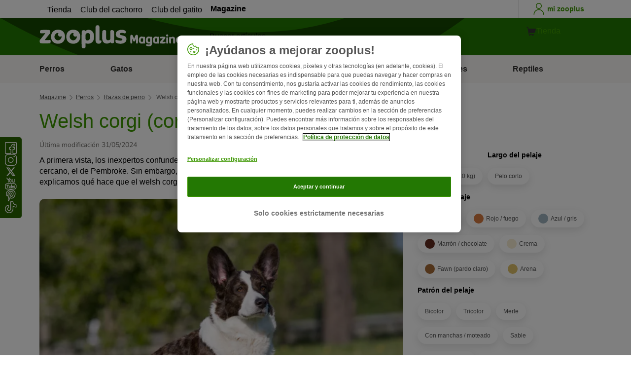

--- FILE ---
content_type: text/html; charset=UTF-8
request_url: https://www.zooplus.es/magazine/perros/razas-de-perro/welsh-corgi
body_size: 29011
content:
<!doctype html>
<html lang="es">

<head>
	<meta charset="utf-8" />
	<meta http-equiv="x-ua-compatible" content="ie=edge" />
	<meta property="fb:pages" content="123279578696" />
	<meta name="apple-mobile-web-app-capable" content="yes" />
	<meta name="apple-mobile-web-app-status-bar-style" content="#3c9700" />
	<meta name="twitter:dnt" content="on">
	<meta name="apple-mobile-web-app-capable" content="yes" />
	<meta name="apple-mobile-web-app-status-bar-style" content="#3c9700" />
	<meta name="theme-color" content="#3c9700" />
	<meta name="HandheldFriendly" content="true" />

	<link rel="apple-touch-icon" href="https://www.zooplus.es/magazine/wp-content/themes/wpzp/assets/img/zooplus-Icon-180x180.webp" />

	<link rel="shortcut icon" href="https://www.zooplus.es/magazine/wp-content/themes/wpzp/assets/favicon/favicon.ico" />
	
	<meta name="viewport" content="width=device-width,  initial-scale=1, maximum-scale=5" />

	<meta name='robots' content='index, follow, max-image-preview:large, max-snippet:-1, max-video-preview:-1' />
	<style>img:is([sizes="auto" i], [sizes^="auto," i]) { contain-intrinsic-size: 3000px 1500px }</style>
	
	<!-- This site is optimized with the Yoast SEO Premium plugin v23.1 (Yoast SEO v24.4) - https://yoast.com/wordpress/plugins/seo/ -->
	<title>Welsh corgi (corgi galés de Cardigan) | zooplus Magazine</title>
	<meta name="description" content="A primera vista, los inexpertos confunden fácilmente al corgi galés de Cardigan con su pariente cercano, el de Pembroke." />
	<link rel="canonical" href="https://www.zooplus.es/magazine/perros/razas-de-perro/welsh-corgi" />
	<meta property="og:locale" content="es_ES" />
	<meta property="og:type" content="article" />
	<meta property="og:title" content="Welsh corgi (corgi galés de Cardigan) | zooplus Magazine" />
	<meta property="og:description" content="A primera vista, los inexpertos confunden fácilmente al corgi galés de Cardigan con su pariente cercano, el de Pembroke." />
	<meta property="og:url" content="https://www.zooplus.es/magazine/perros/razas-de-perro/welsh-corgi" />
	<meta property="og:site_name" content="zooplus Magazine" />
	<meta property="article:publisher" content="https://www.facebook.com/zooplusES" />
	<meta property="article:modified_time" content="2024-05-31T16:45:52+00:00" />
	<meta property="og:image" content="https://www.zooplus.es/magazine/wp-content/uploads/2022/08/Welsh-corgi-corgi-gales-de-Cardigan.webp" />
	<meta property="og:image:width" content="768" />
	<meta property="og:image:height" content="512" />
	<meta property="og:image:type" content="image/jpeg" />
	<meta name="twitter:card" content="summary_large_image" />
	<meta name="twitter:title" content="Welsh corgi (corgi galés de Cardigan) | zooplus" />
	<meta name="twitter:description" content="A primera vista, los inexpertos confunden fácilmente al corgi galés de Cardigan con su pariente cercano, el de Pembroke." />
	<meta name="twitter:image" content="https://www.zooplus.es/magazine/wp-content/uploads/2022/08/Welsh-corgi-corgi-gales-de-Cardigan.webp" />
	<meta name="twitter:creator" content="@zooplus_es" />
	<meta name="twitter:site" content="@zooplus_es" />
	<meta name="twitter:label1" content="Est. reading time" />
	<meta name="twitter:data1" content="9 minutes" />
	<script type="application/ld+json" class="yoast-schema-graph">{"@context":"https://schema.org","@graph":[{"@type":"Article","@id":"https://www.zooplus.es/magazine/perros/razas-de-perro/welsh-corgi","headline":"Welsh corgi (corgi galés de Cardigan)","datePublished":"2022-11-10T10:11:41+00:00","dateModified":"2024-05-31T16:45:52+00:00","mainEntityOfPage":{"@id":"https://www.zooplus.es/magazine/perros/razas-de-perro/welsh-corgi","@type":"Webpage"},"wordCount":2062,"commentCount":0,"publisher":{"@type":"Organization","name":"zooplus SE","url":"https://www.zooplus.es/magazine","logo":{"@type":"ImageObject","url":"https://www.zooplus.es/magazine/wp-content/themes/wpzp/assets/svg-newlogos/zooplus-magazin-logo-es.svg","width":300,"height":57},"sameAs":["https://www.facebook.com/zooplusES","https://x.com/zooplus_es","https://www.instagram.com/zooplusuk","https://www.linkedin.com/company/zooplus-se","https://www.pinterest.co.uk/zooplusuk/","https://www.youtube.com/zooplus","https://en.wikipedia.org/wiki/Zooplus","https://open.spotify.com/user/31yywoikcpzxl3dpuhtpqihixqki"]},"image":[{"@type":"ImageObject","url":"https://www.zooplus.es/magazine/wp-content/uploads/2022/08/Welsh-corgi-corgi-gales-de-Cardigan.webp","width":768,"height":512,"name":"Welsh-corgi-corgi-gales-de-Cardigan.webp","caption":"Welsh corgi (corgi galés de Cardigan)"},{"@type":"ImageObject","url":"https://www.zooplus.es/magazine/wp-content/uploads/2022/08/Welsh-corgi-corgi-gales-de-Cardigan-1.webp","width":768,"height":512,"name":"Welsh-corgi-corgi-gales-de-Cardigan-1.webp","caption":"Welsh corgi (corgi galés de Cardigan)"}],"thumbnailUrl":"https://www.zooplus.es/magazine/wp-content/uploads/2022/08/Welsh-corgi-corgi-gales-de-Cardigan.webp","articleSection":["Razas de perro"],"inLanguage":"es-ES","name":"Welsh corgi (corgi galés de Cardigan) | zooplus Magazine","articleBody":"A primera vista, los inexpertos confunden fácilmente al corgi galés de Cardigan con su pariente cercano, el de Pembroke. Sin embargo, cada una de estas razas tiene sus particularidades. Te explicamos qué hace que el welsh corgi sea un perro tan único para sus fans en todo el mundo.\n\n\n\nAspecto: ¿todos los corgis son iguales?\n\n\n\nDesde el punto de vista estético, el welsh corgi de Cardigan y el de Pembroke son muy parecidos. Ambas razas tienen las patas muy cortas y son fornidas, aunque el peso debe ser equilibrado respecto al tamaño. Las proporciones recuerdan un poco al teckel.\n\n\n\nLa altura de cruz del welsh corgi de Cardigan es de entre 25 y 30&nbsp;cm. En general, es un poco más grande que el de Pembroke. El peso suele situarse entre 11 y 17&nbsp;kg.\n\n\n\nLas orejas erguidas y grandes confieren a ambas razas una expresión atenta. A diferencia del de Pembroke, el welsh corgi de Cardigan siempre tiene la cola larga.\n\n\n\nSe admiten todos los colores de pelo, excepto el blanco puro. Ambas razas también son como gotas de agua en cuanto al carácter, aunque el de Cardigan suele ser más testarudo.\n\n\n\n\n\n\n\nCarácter: pequeño, pero matón\n\n\n\nYa te lo habrás imaginado: quien pueda mantener a raya un rebaño de vacas con semejante tamaño debe tener una buena dosis de autoconfianza. Esta cualidad puede ser un obstáculo para él porque, si está mal socializado, se pelea fácilmente con otros perros.\n\n\n\nAdemás, este perro es muy apegado a su persona de referencia, pero se muestra distante ante los extraños. Puede incluso llegar a enseñarle los dientes a quien se le acerque. En este sentido, el welsh corgi de Cardigan es algo más irritable que el de Pembroke. Esto significa que el adiestramiento es muy importante para él.\n\n\n\nSu pasado como pastor del ganado también se refleja en su alto nivel de actividad. De hecho, es de todo menos un perro faldero pasivo.\n\n\n\nAdemás, es bastante testarudo debido a su antiguo trabajo autónomo, por lo que no es precisamente un perro sumiso. Sin embargo, un elogio en el momento oportuno puede obrar milagros.\n\n\n\nPor último, estos perros son muy territoriales y, por tanto, son buenos perros guardianes (y ladradores).\n\n\n\n\n\n\n\n\n\nAdiestramiento\n\n\n\n\nAdiestramiento: cómo enseñarle al corgi las bases de adiestramiento canino\n\n\n\nLos principiantes deben informarse muy bien antes de adoptar un perro de esta raza. Habla con los tuyos de antemano sobre las normas para el nuevo miembro de la familia. Asegúrate de que estas normas se cumplan siempre, independientemente de los ojazos que pueda poner para hacerse con un bocado.\n\n\n\n\nConsejo:&nbsp;quítale el hábito de cazar los pies de la gente y otras malas costumbres desde cachorro. Si se lo permites, esto puede convertirse en un auténtico problema cuando sea adulto.\n\n\n\n\nLa consecuencia es primordial para mantener la testarudez de este perro bajo control. Niños, gatos, robots de cocina... La base de un corgi galés de Cardigan tranquilo es un criador que proporcione una buena impronta al cachorro.\n\n\n\nEl complemento perfecto para después son las escuelas para cachorros, donde conocerá a muchos perros y otras razas. También es importante asistir a una escuela para perros cuando sea adulto. Si eres cariñoso/a y consecuente en el adiestramiento del cachorro, tendrás un perro sereno y fácil de guiar.\n\n\n\n\n\n\nCuidados\n\n\n\n\nCuidados: muchos, muchos pelos\n\n\n\nAunque esta raza es de pelo corto, suelta pelos a gogó. Cepíllalo varias veces por semana para atrapar todos los pelos sueltos que puedas antes de que acaben en la casa. Aun así, deberás hacerte con un buen arsenal de rodillos quitapelusas y comprarte un aspirador potente.\n\n\n\nLa suciedad del pelaje se puede quitar cuando esté seca con un cepillo. Baña a tu perro solo cuando sea absolutamente necesario y hazlo con un champú suave para perros.\n\n\n\nExamínale regularmente las grandes orejas y, si es necesario, límpiaselas con un producto especial. Si tiene las uñas muy largas, córtaselas con un cortaúñas para perros.&nbsp; Si no sabes cómo hacerlo, pídele al veterinario que te enseñe. Puedes prevenir las uñas largas haciendo que tu peludo camine por diferentes superficies.\n\n\n\nHay gente que le lava los dientes a su perro a diario. Si acostumbras al cachorro al contacto con el cepillo y la pasta de dientes para perros, tendrás muchas posibilidades de prevenir el sarro.\n\n\n\n\n\n\nTenencia\n\n\n\n\nTenencia: ¿encaja conmigo?\n\n\n\nPese a su testarudez, este perro es muy sencillo y es apto incluso para principiantes. Además, encaja estupendamente en una familia porque se lleva bien con los niños y es apegado a las personas.\n\n\n\nTambién es adecuado para personas menos deportistas. En efecto, aunque le gusta salir, el welsh corgi no es ningún deportista de élite debido a sus patas cortas. Por lo tanto, no necesita hacer tanto ejercicio como otras razas.\n\n\n\nAdemás, puede vivir en un piso de ciudad. Sin embargo, es mejor llevarlo en brazos si no hay ascensor porque subir escaleras frecuentemente podría ser perjudicial para él.\n\n\n\nResponsabilidad de por vida canina\n\n\n\n¿Crees que el welsh corgi puede ser el perro que buscas? ¡Genial! No obstante, recuerda que adoptar un perro conlleva una gran responsabilidad durante mucho tiempo, con suerte.\n\n\n\nUn corgi requiere atenciones y ejercicio a diario. Además, reflexiona sobre los gastos regulares que un perro supone. Estos no solo incluyen un alimento de calidad, sino el seguro de responsabilidad civil y las visitas al veterinario. Lógicamente, estos últimos pueden dispararse si el perro se pone enfermo. Por eso, conviene que estés preparado y que tengas un colchón financiero para estos supuestos.\n\n\n\nPor último, piensa en quién se ocupará de él si te pones enfermo/a o durante las vacaciones. Esto es, claro, si no quieres llevártelo contigo, algo que actualmente ya no supone ningún problema en muchos hoteles, siempre que esté bien educado.\n\n\n\nPreparativos: el equipamiento básico\n\n\n\nUn welsh corgi necesita cosas que faciliten el día a día, que incluyen el equipamiento para el piso o casa. Tu peludo necesita un lugar de descanso cómodo en forma de cama o cesta. También conviene que compres mantas, ya que la mayoría de perros usan más de un sitio para dormir.\n\n\n\nOtro elemento importante son los comederos y bebederos. Decide si prefieres un arnés o un collar para los paseos y compra una correa adecuada. También puede ser una buena idea comprar una correa extensible o de rastreo para el adiestramiento.\n\n\n\nCompra juguetes variados para tu peludo y, si tienes coche, artículos de protección para el transporte. Puedes elegir entre un transportín robusto, una reja y un cinturón para perros.\n\n\n\nTambién necesitarás un equipamiento básico para los cuidados del peludo, incluidos cepillos, pinzas quitagarrapatas, cortaúñas y productos de higiene auricular.\n\n\n\n\n\n\nAlimentación\n\n\n\n\nAlimentación para estar en forma\n\n\n\nEstos perritos suelen tener mucha hambre y, por eso, debes controlarle el peso a tu corgi. Si no lo ves claro mirándole la cintura, pésalo una vez al mes.\n\n\n\nA esta raza le cuesta bastante mantener el peso y adelgazar. De hecho, los corgis son propensos a la voracidad y aprovechan cualquier oportunidad para llevarse algo a la boca.\n\n\n\nGuarda bien la comida y nunca cedas cuando te mendigue comida a la mesa. Si le das chucherías, apártalas por la mañana para todo el día. Réstalas de la ración de comida diaria y haz que aguante con esta cantidad. No te limites a los snacks para recompensarlo, ya que los juegos y las caricias también son una buena recompensa.\n\n\n\nCompra comida de buena calidad con un alto contenido de carne que lo sacie durante mucho tiempo. Si ves que empieza a ganar peso, nunca recurras a la dieta del hambre. En lugar de eso, reduce la cantidad de comida al sesenta por ciento.\n\n\n\n\n\n\nDeporte y actividades\n\n\n\n\nDeporte y actividad: patas cortas, grandes planes\n\n\n\nPese a ser paticorto, al welsh corgi le gusta estar activo, lo que refleja su naturaleza de perro pastor. Sal con él a diario por la naturaleza y busca una actividad que lo estimule física y mentalmente.\n\n\n\nEs lógico que este perro no puede acompañarte en largas rutas en bicicleta ni puede dar grandes saltos. Sin embargo, la rapidez del welsh corgi no deja de asombrar a quienes lo ven en acción por primera vez.\n\n\n\nPor eso, los deportes caninos son una excelente opción. Por ejemplo, podéis practicar agility adaptado a su tamaño, dog dancing u obediencia, lo que se ajuste a sus ganas de aprender. También puedes estimular su mente con el adiestramiento con clicker. Además, un corgi adulto puede acompañarte en rutas cortas de footing. Sin embargo, no necesita correr largas carreras para ser feliz.\n\n\n\n\n\n\nSalud\n\n\n\n\nSalud: ¿los corgis gozan de buena salud?\n\n\n\nAparte de su tendencia al sobrepeso, el welsh corgi es una raza muy sana con apenas predisposición a enfermedades hereditarias. Sin embargo, su cuerpo alargado hace que corra más riesgo de sufrir problemas de columna, artritis y mielopatía degenerativa.\n\n\n\nEsperanza de vida\n\n\n\nCon unos buenos cuidados, un welsh corgi puede vivir catorce años o más.\n\n\n\n\n\n\nCría y compra: ¿dónde puedo encontrarlo?\n\n\n\nSi te has enamorado de la raza, deberás buscar mucho para encontrar un ejemplar en función de dónde vivas. Fuera del Reino Unido es muy difícil encontrar estos perros.\n\n\n\nPor ejemplo, en España solo nacen unos treinta cachorros de media al año. En cambio, la variedad de Pembroke es algo más frecuente en nuestro país.\n\n\n\nPor lo tanto, es muy posible que tengas que esperar mucho y recorrer muchos kilómetros para conseguir uno. Los clubes de perros pastores británicos pueden ayudarte a buscar criadores y a ponerte en contacto con ellos. Además, este es el mejor punto de partida si quieres adoptar un welsh corgi adulto. De hecho, es muy poco probable que encuentres uno en las protectoras de animales debido a su rareza.\n\n\n\nEl criador te entregará al cachorro como mínimo con ocho semanas de vida. Para entonces, llevará el chip y estará varias veces desparasitado y vacunado. No te olvides de ponerle las vacunas de recuerdo. Además, te darán el pedigrí oficial emitido por una asociación de cría y un pasaporte para animales de la UE. También es posible que te entreguen un poco de su comida habitual y quizá su manta preferida. Así, la llegada a tu casa será más amena.\n\n\n\nUn criador responsable (nunca compres a uno que no lo sea) suele permanecer a tu disposición después de la compra para responder a tus preguntas. Aunque no necesites ayuda, se alegrará de que lo informes sobre cómo evoluciona el pequeñín.\n\n\n\n¿Cuánto cuesta?\n\n\n\nUn welsh corgi de cría seria suele costar entre 1200 y 1500&nbsp;euros.\n\n\n\nHistoria: galés con una larga tradición de pastoreo\n\n\n\nLos orígenes exactos del perro enano galés (traducción de welsh corgi) no los conoce nadie. Lo que está claro es que sus raíces se remontan a mucho tiempo atrás. Ya en la Edad Media se tenían perros de patas cortas para arrear el ganado. Entre ellos, probablemente se encontraban los antepasados del welsh corgi, que estaría emparentado con el teckel a través de ellos.\n\n\n\nEstos perros pequeños, pero despabilados, mantenían a raya a las vacas u ovejas mordiéndoles los empeines. El welsh corgi se presentó en una exhibición por primera vez en 1892.\n\n\n\nEl Kennel Club británico reconoció la raza en 1925, reconocimiento que incluía tanto al welsh corgi de Cardigan como al de Pembroke. Después de un tira y afloja que duró varios años, en 1934 se reconoció a las dos razas por separado.\n\n\n\nPor cierto: Cardigan no viene de la prenda de ropa, sino del condado histórico galés de Ceredigion (Cardiganshire).","interactionStatistic":{"@type":"InteractionCounter","interactionType":"http://schema.org/LikeAction","userInteractionCount":5}},{"@type":"BreadcrumbList","@id":"https://www.zooplus.es/magazine/perros/razas-de-perro/welsh-corgi#breadcrumb","itemListElement":[{"@type":"ListItem","position":1,"name":"Magazin","item":"https://www.zooplus.es/magazine"},{"@type":"ListItem","position":2,"name":"Perros","item":"https://www.zooplus.es/magazine/perros"},{"@type":"ListItem","position":3,"name":"Razas de perro","item":"https://www.zooplus.es/magazine/perros/razas-de-perro"},{"@type":"ListItem","position":4,"name":"Welsh corgi (corgi galés de Cardigan)","item":"https://www.zooplus.es/magazine/perros/razas-de-perro/welsh-corgi"}]}]}</script>
	<!-- / Yoast SEO Premium plugin. -->


<link rel='dns-prefetch' href='//www.zooplus.es' />
<link rel='stylesheet' id='wp-block-library-css' href='https://www.zooplus.es/magazine/wp-includes/css/dist/block-library/style.min.css?ver=6.8.2' type='text/css' media='all' />
<style id='zp-blocks-accordion-style-inline-css' type='text/css'>
:root{--zp-primary-green:#3c9700}body.wp-admin .accordion-toggle-text{display:flex;flex-direction:column;justify-content:center;margin-right:12px}body.wp-admin .accordion-toggle-text p{font-size:10px;margin:0}.wp-block-zp-blocks-accordion{margin-bottom:15px}.wp-block-zp-blocks-accordion .accordion-content-wrapper{border:1px solid #e6e6e6;border-radius:5px}.wp-block-zp-blocks-accordion .accordion-part-inner-wrapper,.wp-block-zp-blocks-accordion .block-editor-inner-blocks .block-editor-block-list__block.wp-block{margin:0}.wp-block-zp-blocks-accordion .accordion-part--title-wrapper{align-items:center;display:flex;flex-direction:row}.wp-block-zp-blocks-accordion .accordion-part--title-wrapper .accordion-part--title{color:var(--zp-primary-green);cursor:pointer;font-size:18px;margin-bottom:0;margin-top:0}.wp-block-zp-blocks-accordion .accordion-part--title-wrapper p{font-size:14px;margin-bottom:0;margin-top:0;padding:10px 10px 0;will-change:height}.wp-block-zp-blocks-accordion .accordion-part-wrapper,.wp-block-zp-blocks-accordion .wp-block-zp-blocks-accordion-part{border-bottom:1px solid #e6e6e6;padding:15px;position:relative}.wp-block-zp-blocks-accordion .accordion-part-wrapper:last-of-type,.wp-block-zp-blocks-accordion .wp-block-zp-blocks-accordion-part:last-of-type{border-bottom:none}.wp-block-zp-blocks-accordion .accordion-part-wrapper .accordion-part--title,.wp-block-zp-blocks-accordion .wp-block-zp-blocks-accordion-part .accordion-part--title{cursor:pointer}.wp-block-zp-blocks-accordion .accordion-part-wrapper.default-is-open .accordion-part--content-wrapper,.wp-block-zp-blocks-accordion .wp-block-zp-blocks-accordion-part.default-is-open .accordion-part--content-wrapper{max-height:100%}.wp-block-zp-blocks-accordion .accordion-part-wrapper.default-is-open .accordion-part--arrow,.wp-block-zp-blocks-accordion .wp-block-zp-blocks-accordion-part.default-is-open .accordion-part--arrow{transform:rotate(180deg)}.wp-block-zp-blocks-accordion .accordion-part-wrapper .accordion-part--arrow,.wp-block-zp-blocks-accordion .wp-block-zp-blocks-accordion-part .accordion-part--arrow{color:var(--zp-primary-green);cursor:pointer;font-weight:800;margin-left:auto;position:absolute;right:15px;top:20px;transition:transform .3s}.wp-block-zp-blocks-accordion .accordion-part-wrapper h2,.wp-block-zp-blocks-accordion .accordion-part-wrapper h3,.wp-block-zp-blocks-accordion .accordion-part-wrapper h4,.wp-block-zp-blocks-accordion .accordion-part-wrapper h5,.wp-block-zp-blocks-accordion .accordion-part-wrapper h6,.wp-block-zp-blocks-accordion .wp-block-zp-blocks-accordion-part h2,.wp-block-zp-blocks-accordion .wp-block-zp-blocks-accordion-part h3,.wp-block-zp-blocks-accordion .wp-block-zp-blocks-accordion-part h4,.wp-block-zp-blocks-accordion .wp-block-zp-blocks-accordion-part h5,.wp-block-zp-blocks-accordion .wp-block-zp-blocks-accordion-part h6{color:var(--zp-primary-green);margin-bottom:0;margin-top:0}.wp-block-zp-blocks-accordion .accordion-part-wrapper h2,.wp-block-zp-blocks-accordion .wp-block-zp-blocks-accordion-part h2{font-size:18px;margin-bottom:0;margin-top:0}.wp-block-zp-blocks-accordion .accordion-part-wrapper h3,.wp-block-zp-blocks-accordion .accordion-part-wrapper h4,.wp-block-zp-blocks-accordion .wp-block-zp-blocks-accordion-part h3,.wp-block-zp-blocks-accordion .wp-block-zp-blocks-accordion-part h4{font-size:14px}.wp-block-zp-blocks-accordion .accordion-part-wrapper.is-closed .accordion-part--arrow,.wp-block-zp-blocks-accordion .wp-block-zp-blocks-accordion-part.is-closed .accordion-part--arrow{transform:rotate(0deg)}.wp-block-zp-blocks-accordion .accordion-part-wrapper.is-closed .accordion-part--content-wrapper,.wp-block-zp-blocks-accordion .wp-block-zp-blocks-accordion-part.is-closed .accordion-part--content-wrapper{max-height:0}.wp-block-zp-blocks-accordion .accordion-part-wrapper.is-open .accordion-part--content-wrapper,.wp-block-zp-blocks-accordion .wp-block-zp-blocks-accordion-part.is-open .accordion-part--content-wrapper{max-height:100%}.wp-block-zp-blocks-accordion .accordion-part-wrapper.is-open .accordion-part--arrow,.wp-block-zp-blocks-accordion .wp-block-zp-blocks-accordion-part.is-open .accordion-part--arrow{transform:rotate(180deg)}.wp-block-zp-blocks-accordion .accordion-part--content-wrapper{max-height:0;overflow:hidden;transition:max-height .15s ease-in-out}.wp-block-zp-blocks-accordion .accordion-part--content-wrapper .accordion-part--content{font-size:14px;margin-bottom:0;margin-top:0;padding:10px 10px 0;will-change:height}.wp-block-zp-blocks-accordion .accordion-part--content-wrapper .accordion-part--content img{border-radius:5px}.wp-block-zp-blocks-accordion .accordion-part--content-wrapper .accordion-part--content p:last-of-type{margin-bottom:0}

</style>
<style id='zp-blocks-custom-inner-block-style-inline-css' type='text/css'>
.wp-block-create-block-custom-inner-block{background-color:#21759b;color:#fff;padding:2px}

</style>
<style id='zp-blocks-image-link-style-inline-css' type='text/css'>
figure.wp-block-zp-blocks-image-link{margin-bottom:30px!important}.zp-image-link--wrapper .zp-image-link--button{background:#fff;display:flex;margin:-15px auto 0;max-width:100%;width:calc(100% - 30px)}.zp-image-link--wrapper .zp-image-link--inner{position:relative}.zp-image-link--wrapper .copyright{background:hsla(0,0%,100%,.478);bottom:0;display:inline-flex;font-size:10px;height:15px;left:15px;line-height:14px;padding-left:15px;padding-right:15px;position:absolute;transform:rotate(270deg);transform-origin:0 100%;vertical-align:middle;z-index:2}@media screen and (max-width:768px){.zp-image-link--wrapper .copyright{font-size:8px}figure.wp-block-zp-blocks-image-link{margin-bottom:20px!important}}

</style>
<style id='create-block-manual-product-recommendations-style-inline-css' type='text/css'>


</style>
<style id='global-styles-inline-css' type='text/css'>
:root{--wp--preset--aspect-ratio--square: 1;--wp--preset--aspect-ratio--4-3: 4/3;--wp--preset--aspect-ratio--3-4: 3/4;--wp--preset--aspect-ratio--3-2: 3/2;--wp--preset--aspect-ratio--2-3: 2/3;--wp--preset--aspect-ratio--16-9: 16/9;--wp--preset--aspect-ratio--9-16: 9/16;--wp--preset--color--black: #000000;--wp--preset--color--cyan-bluish-gray: #abb8c3;--wp--preset--color--white: #ffffff;--wp--preset--color--pale-pink: #f78da7;--wp--preset--color--vivid-red: #cf2e2e;--wp--preset--color--luminous-vivid-orange: #ff6900;--wp--preset--color--luminous-vivid-amber: #fcb900;--wp--preset--color--light-green-cyan: #7bdcb5;--wp--preset--color--vivid-green-cyan: #00d084;--wp--preset--color--pale-cyan-blue: #8ed1fc;--wp--preset--color--vivid-cyan-blue: #0693e3;--wp--preset--color--vivid-purple: #9b51e0;--wp--preset--gradient--vivid-cyan-blue-to-vivid-purple: linear-gradient(135deg,rgba(6,147,227,1) 0%,rgb(155,81,224) 100%);--wp--preset--gradient--light-green-cyan-to-vivid-green-cyan: linear-gradient(135deg,rgb(122,220,180) 0%,rgb(0,208,130) 100%);--wp--preset--gradient--luminous-vivid-amber-to-luminous-vivid-orange: linear-gradient(135deg,rgba(252,185,0,1) 0%,rgba(255,105,0,1) 100%);--wp--preset--gradient--luminous-vivid-orange-to-vivid-red: linear-gradient(135deg,rgba(255,105,0,1) 0%,rgb(207,46,46) 100%);--wp--preset--gradient--very-light-gray-to-cyan-bluish-gray: linear-gradient(135deg,rgb(238,238,238) 0%,rgb(169,184,195) 100%);--wp--preset--gradient--cool-to-warm-spectrum: linear-gradient(135deg,rgb(74,234,220) 0%,rgb(151,120,209) 20%,rgb(207,42,186) 40%,rgb(238,44,130) 60%,rgb(251,105,98) 80%,rgb(254,248,76) 100%);--wp--preset--gradient--blush-light-purple: linear-gradient(135deg,rgb(255,206,236) 0%,rgb(152,150,240) 100%);--wp--preset--gradient--blush-bordeaux: linear-gradient(135deg,rgb(254,205,165) 0%,rgb(254,45,45) 50%,rgb(107,0,62) 100%);--wp--preset--gradient--luminous-dusk: linear-gradient(135deg,rgb(255,203,112) 0%,rgb(199,81,192) 50%,rgb(65,88,208) 100%);--wp--preset--gradient--pale-ocean: linear-gradient(135deg,rgb(255,245,203) 0%,rgb(182,227,212) 50%,rgb(51,167,181) 100%);--wp--preset--gradient--electric-grass: linear-gradient(135deg,rgb(202,248,128) 0%,rgb(113,206,126) 100%);--wp--preset--gradient--midnight: linear-gradient(135deg,rgb(2,3,129) 0%,rgb(40,116,252) 100%);--wp--preset--font-size--small: 13px;--wp--preset--font-size--medium: 20px;--wp--preset--font-size--large: 36px;--wp--preset--font-size--x-large: 42px;--wp--preset--spacing--20: 0.44rem;--wp--preset--spacing--30: 0.67rem;--wp--preset--spacing--40: 1rem;--wp--preset--spacing--50: 1.5rem;--wp--preset--spacing--60: 2.25rem;--wp--preset--spacing--70: 3.38rem;--wp--preset--spacing--80: 5.06rem;--wp--preset--shadow--natural: 6px 6px 9px rgba(0, 0, 0, 0.2);--wp--preset--shadow--deep: 12px 12px 50px rgba(0, 0, 0, 0.4);--wp--preset--shadow--sharp: 6px 6px 0px rgba(0, 0, 0, 0.2);--wp--preset--shadow--outlined: 6px 6px 0px -3px rgba(255, 255, 255, 1), 6px 6px rgba(0, 0, 0, 1);--wp--preset--shadow--crisp: 6px 6px 0px rgba(0, 0, 0, 1);}:where(.is-layout-flex){gap: 0.5em;}:where(.is-layout-grid){gap: 0.5em;}body .is-layout-flex{display: flex;}.is-layout-flex{flex-wrap: wrap;align-items: center;}.is-layout-flex > :is(*, div){margin: 0;}body .is-layout-grid{display: grid;}.is-layout-grid > :is(*, div){margin: 0;}:where(.wp-block-columns.is-layout-flex){gap: 2em;}:where(.wp-block-columns.is-layout-grid){gap: 2em;}:where(.wp-block-post-template.is-layout-flex){gap: 1.25em;}:where(.wp-block-post-template.is-layout-grid){gap: 1.25em;}.has-black-color{color: var(--wp--preset--color--black) !important;}.has-cyan-bluish-gray-color{color: var(--wp--preset--color--cyan-bluish-gray) !important;}.has-white-color{color: var(--wp--preset--color--white) !important;}.has-pale-pink-color{color: var(--wp--preset--color--pale-pink) !important;}.has-vivid-red-color{color: var(--wp--preset--color--vivid-red) !important;}.has-luminous-vivid-orange-color{color: var(--wp--preset--color--luminous-vivid-orange) !important;}.has-luminous-vivid-amber-color{color: var(--wp--preset--color--luminous-vivid-amber) !important;}.has-light-green-cyan-color{color: var(--wp--preset--color--light-green-cyan) !important;}.has-vivid-green-cyan-color{color: var(--wp--preset--color--vivid-green-cyan) !important;}.has-pale-cyan-blue-color{color: var(--wp--preset--color--pale-cyan-blue) !important;}.has-vivid-cyan-blue-color{color: var(--wp--preset--color--vivid-cyan-blue) !important;}.has-vivid-purple-color{color: var(--wp--preset--color--vivid-purple) !important;}.has-black-background-color{background-color: var(--wp--preset--color--black) !important;}.has-cyan-bluish-gray-background-color{background-color: var(--wp--preset--color--cyan-bluish-gray) !important;}.has-white-background-color{background-color: var(--wp--preset--color--white) !important;}.has-pale-pink-background-color{background-color: var(--wp--preset--color--pale-pink) !important;}.has-vivid-red-background-color{background-color: var(--wp--preset--color--vivid-red) !important;}.has-luminous-vivid-orange-background-color{background-color: var(--wp--preset--color--luminous-vivid-orange) !important;}.has-luminous-vivid-amber-background-color{background-color: var(--wp--preset--color--luminous-vivid-amber) !important;}.has-light-green-cyan-background-color{background-color: var(--wp--preset--color--light-green-cyan) !important;}.has-vivid-green-cyan-background-color{background-color: var(--wp--preset--color--vivid-green-cyan) !important;}.has-pale-cyan-blue-background-color{background-color: var(--wp--preset--color--pale-cyan-blue) !important;}.has-vivid-cyan-blue-background-color{background-color: var(--wp--preset--color--vivid-cyan-blue) !important;}.has-vivid-purple-background-color{background-color: var(--wp--preset--color--vivid-purple) !important;}.has-black-border-color{border-color: var(--wp--preset--color--black) !important;}.has-cyan-bluish-gray-border-color{border-color: var(--wp--preset--color--cyan-bluish-gray) !important;}.has-white-border-color{border-color: var(--wp--preset--color--white) !important;}.has-pale-pink-border-color{border-color: var(--wp--preset--color--pale-pink) !important;}.has-vivid-red-border-color{border-color: var(--wp--preset--color--vivid-red) !important;}.has-luminous-vivid-orange-border-color{border-color: var(--wp--preset--color--luminous-vivid-orange) !important;}.has-luminous-vivid-amber-border-color{border-color: var(--wp--preset--color--luminous-vivid-amber) !important;}.has-light-green-cyan-border-color{border-color: var(--wp--preset--color--light-green-cyan) !important;}.has-vivid-green-cyan-border-color{border-color: var(--wp--preset--color--vivid-green-cyan) !important;}.has-pale-cyan-blue-border-color{border-color: var(--wp--preset--color--pale-cyan-blue) !important;}.has-vivid-cyan-blue-border-color{border-color: var(--wp--preset--color--vivid-cyan-blue) !important;}.has-vivid-purple-border-color{border-color: var(--wp--preset--color--vivid-purple) !important;}.has-vivid-cyan-blue-to-vivid-purple-gradient-background{background: var(--wp--preset--gradient--vivid-cyan-blue-to-vivid-purple) !important;}.has-light-green-cyan-to-vivid-green-cyan-gradient-background{background: var(--wp--preset--gradient--light-green-cyan-to-vivid-green-cyan) !important;}.has-luminous-vivid-amber-to-luminous-vivid-orange-gradient-background{background: var(--wp--preset--gradient--luminous-vivid-amber-to-luminous-vivid-orange) !important;}.has-luminous-vivid-orange-to-vivid-red-gradient-background{background: var(--wp--preset--gradient--luminous-vivid-orange-to-vivid-red) !important;}.has-very-light-gray-to-cyan-bluish-gray-gradient-background{background: var(--wp--preset--gradient--very-light-gray-to-cyan-bluish-gray) !important;}.has-cool-to-warm-spectrum-gradient-background{background: var(--wp--preset--gradient--cool-to-warm-spectrum) !important;}.has-blush-light-purple-gradient-background{background: var(--wp--preset--gradient--blush-light-purple) !important;}.has-blush-bordeaux-gradient-background{background: var(--wp--preset--gradient--blush-bordeaux) !important;}.has-luminous-dusk-gradient-background{background: var(--wp--preset--gradient--luminous-dusk) !important;}.has-pale-ocean-gradient-background{background: var(--wp--preset--gradient--pale-ocean) !important;}.has-electric-grass-gradient-background{background: var(--wp--preset--gradient--electric-grass) !important;}.has-midnight-gradient-background{background: var(--wp--preset--gradient--midnight) !important;}.has-small-font-size{font-size: var(--wp--preset--font-size--small) !important;}.has-medium-font-size{font-size: var(--wp--preset--font-size--medium) !important;}.has-large-font-size{font-size: var(--wp--preset--font-size--large) !important;}.has-x-large-font-size{font-size: var(--wp--preset--font-size--x-large) !important;}
:where(.wp-block-post-template.is-layout-flex){gap: 1.25em;}:where(.wp-block-post-template.is-layout-grid){gap: 1.25em;}
:where(.wp-block-columns.is-layout-flex){gap: 2em;}:where(.wp-block-columns.is-layout-grid){gap: 2em;}
:root :where(.wp-block-pullquote){font-size: 1.5em;line-height: 1.6;}
</style>
<link rel='stylesheet' id='wpzp_main_css-css' href='https://www.zooplus.es/magazine/wp-content/themes/wpzp/rebranding/build/frontend-css/style.css?ver=1768251336' type='text/css' media='all' />
<script type="text/javascript" src="https://www.zooplus.es/magazine/wp-content/plugins/blocks-plugin-blog/accordion/build/accordion-frontend.js?ver=e99610bec8f6092d48f7" id="zp-blocks-accordion-script-js"></script>
<script type="text/javascript" src="https://www.zooplus.es/magazine/wp-includes/js/jquery/jquery.min.js?ver=3.7.1" id="jquery-core-js"></script>
<script type="text/javascript" src="https://www.zooplus.es/magazine/wp-includes/js/jquery/jquery-migrate.min.js?ver=3.4.1" id="jquery-migrate-js"></script>
<script type="text/javascript" src="https://www.zooplus.es/magazine/wp-content/themes/wpzp/assets/ajax.js?ver=1.01" id="wpzp_ajax_js-js"></script>
<script type="text/javascript">
		   window.shopNowReco = {
			   shopNow: "Comprar ahora"
		   };
		 </script>	<script>
		// enable using $ sign in jQuery
		var $ = jQuery.noConflict();
	</script>

	<script src="https://mkt-tech.omt-services.com/script-loader/main.js"></script>
</head>

<body class="wp-singular post-template-default single single-post postid-250146 single-format-standard wp-theme-wpzp zooplus">
		<div class="magazine-locale" style="display:none" data-locale="es_es_ES"></div>
	
	<div id="magazineDataObject" style="display: none">{"url":"https://www.zooplus.es/magazine/perros/razas-de-perro/welsh-corgi","title":"Welsh corgi (corgi galés de Cardigan)","mag_id":250146,"is_single":true,"cat_name":"Perros","sub_cat_id":228,"sub_cat_name":"Razas de perro","cat_id":225}</div>

	
	<div class="container--page">
					<div id="tracker_floatbuttons-socialmedia" class="side-social-wrapper">
				<div class="side-social-icons-wrapper">
											<a class="social-icon" href="https://www.facebook.com/zooplusES" target="_blank" title="Facebook"><i class="v5-icon--social-facebook"></i></a>
											<a class="social-icon" href="https://www.instagram.com/zooplus_es/" target="_blank" title="Instagram"><i class="v5-icon--social-insta"></i></a>
											<a class="social-icon" href="https://twitter.com/zooplus_es" target="_blank" title="Twitter"><i class="icon-social-x icon-white"></i></a>
											<a class="social-icon" href="https://www.youtube.com/watch?v=AX5oCPRdzN4&list=PL-fHyjlTo7nLmrKr0ED6RTJ1hIz-7jksy" target="_blank" title="YouTube"><i class="v5-icon--social-youtube"></i></a>
											<a class="social-icon" href="https://www.pinterest.es/zooplus_ES/" target="_blank" title="Pinterest"><i class="v5-icon--social-pinterest"></i></a>
											<a class="social-icon" href="https://www.tiktok.com/@zooplusofficial" target="_blank" title="TikTok"><img src="https://www.zooplus.es/magazine/wp-content/themes/wpzp/assets/zooplus-icon-set/tiktok-logo-desktop.svg" width="24" height="24" alt="TikTok"></a>
									</div>
			</div>
				
	<!-- Header -->
<div class="app-header container--bleed">
		<div class="zp-bar">
		
    <ul class="zp-tabs">
                        <li class="zp-tab-menu-item ">
                    <a href="https://www.zooplus.es/" target="_blank" rel="noopener noreferrer">Tienda</a>
                </li>
                        <li class="zp-tab-menu-item ">
                    <a href="https://www.zooplus.es/services/club-cachorro" target="_blank" rel="noopener noreferrer">Club del cachorro</a>
                </li>
                        <li class="zp-tab-menu-item ">
                    <a href="https://www.zooplus.es/services/club-gatito" target="_blank" rel="noopener noreferrer">Club del gatito</a>
                </li>
                        <li class="zp-tab-menu-item tab-link-active">
                    <a href="https://www.zooplus.es/magazine" target="_blank" rel="noopener noreferrer">Magazine</a>
                </li>
            </ul>
		<div class="account-utils">
						<a class="account-utils__link d-flex align-items-center desktop-only-account-button" href="https://www.zooplus.es/account" target="_blank" rel="noopener noreferrer">
				<span class="v5-icon--person v5-icon"></span>
				<span class="account_-utils__link-text">mi zooplus</span>
			</a>
		</div>
	</div>
	<div class="app-header-fullwidth__main">
	
		<div class="app-header__main">
			<a href="" class="js-nav-toggle v5-icon--burger"></a>
						<a class="app-header__logo" title="Página de inicio de zooplus Magazine" href="https://www.zooplus.es/magazine">
				<img  alt="zooplus Magazine logo" height="57" width="300" src="https://www.zooplus.es/magazine/wp-content/themes/wpzp/assets/svg-newlogos/zooplus-magazine-logo-es.svg">
			</a>
			
			<div onclick="searchToggle();" class="icon-search search__icon js-flyout-btn " id="search" data-flyout="search" data-zta="searchIcon">
				<i class="v5-icon--lupe"></i>
			</div>
			<div class="triangle_pointer_wrapper">
				<div class="triangle_pointer activeSearch " id="triangle_pointer"></div>
			</div>
			<div class="header__search flyout " id="search-bar" data-flyout-name="search" data-zta="headerSearch">

				<form name="miniSearchBox" action="/magazine/resultado-de-busqueda" method="get">
					<div data-zta="InputUIC" class="z-form-control-wrap">
						<input data-hj-whitelist name="str" value="" tabindex="2" id="search_query_field" maxlength="50" placeholder="Buscar artículos" autocomplete="off" data-zta="inputInput" class="z-text-input z-input z-input--has-icon" type="text">
						<button id="shop_search_top_submit" type="submit">
							<i class="z-input-icon icon-search">
								<svg width="24" height="24" xmlns="http://www.w3.org/2000/svg" viewBox="0 0 24 24" role="img" fill="currentColor" class="Icon-module_iconPrimary__1j-pU" aria-labelledby="search_query_field-label-desktop">
									<path d="M15.027 3.082a8.518 8.518 0 0 1 3.344 13.371l5.516 5.517a.75.75 0 1 1-1.06 1.06l-5.517-5.516a8.518 8.518 0 1 1-2.283-14.431ZM5.331 8.356a7.018 7.018 0 0 0 11.47 7.588l.02-.016a7.018 7.018 0 1 0-11.49-7.572Z" fill-rule="evenodd"></path>
								</svg>
							</i>
						</button>
					</div>
				</form>
			</div>
			<a class="account-utils__link d-flex align-items-center mobile-only-account-button" href="https://www.zooplus.es/account" target="_blank" rel="noopener noreferrer">
				<span class="zp-account-icon v5-icon--person"></span>
			</a>
			<div class="app-header__buttons">
				<a href="https://www.zooplus.es" class="d-flex align-items-center justify-content-center magazine-shop-button v5-btn v5-btn__cart" target="_blank" rel="noopener noreferrer">
					<div class="z-btn z-btn--cart">
						<i class="z-btn__icon z-btn__icon--pre"><svg fill="currentColor" width="24" height="24" xmlns="http://www.w3.org/2000/svg" viewBox="0 0 24 24" role="img">
						<path fill-rule="evenodd" clip-rule="evenodd" d="M16.91 19.9265C17.4948 19.9265 17.9689 20.4005 17.9689 20.9853C17.9689 21.5701 17.4948 22.0442 16.91 22.0442C16.3252 22.0442 15.8511 21.5701 15.8511 20.9853C15.8511 20.4005 16.3252 19.9265 16.91 19.9265Z" fill="#343332"/>
<path fill-rule="evenodd" clip-rule="evenodd" d="M10.7327 19.9265C11.3175 19.9265 11.7916 20.4005 11.7916 20.9853C11.7916 21.5701 11.3175 22.0442 10.7327 22.0442C10.1479 22.0442 9.67384 21.5701 9.67384 20.9853C9.67384 20.4005 10.1479 19.9265 10.7327 19.9265Z" fill="#343332"/>
<path d="M8.32543 17.9199L6.15356 5.15391C6.11371 4.9207 5.91134 4.74995 5.67473 4.75H4.86426C4.45004 4.75 4.11426 4.41421 4.11426 4C4.11426 3.58579 4.45004 3.25 4.86426 3.25H5.67473C6.64265 3.24987 7.46966 3.94794 7.63227 4.90212L7.98079 6.95064H21.5428C21.964 6.95054 22.3619 7.14449 22.6212 7.47643C22.8805 7.80845 22.9724 8.24147 22.8702 8.65018L21.6759 13.4273C21.3173 14.8609 20.0293 15.8666 18.5516 15.8667H9.49768L9.80428 17.6689C9.8439 17.9024 10.0462 18.0732 10.283 18.0732H18.4544C18.8686 18.0732 19.2044 18.4089 19.2044 18.8232C19.2044 19.2374 18.8686 19.5732 18.4544 19.5732H10.283C9.31464 19.5732 8.48747 18.8747 8.32543 17.9199Z" fill="#343332"/>
							</svg></i>
						<span class="app-header__buttons__btn-text">Tienda</span>
					</div>
				</a>
			</div>
		</div>
	
</div>
		<nav class="nav-main">
			<div class="nav-main__overlay"></div>
			<ul class="nav-main__list menu-locale-es_es">
									<li class="nav-main__item  ">
						<div class="nav-main__top-menu">
							<a class="nav-main__link" href="https://www.zooplus.es/magazine/perros">
								<div class="mobile-menu-icon v5-icon--dog"></div>
								<p>Perros</p>
							</a>
							<div class="v5-icon--angle-down"></div>
						</div>
						<div class="nav-main-flyout">
							<ul class="nav-main-flyout__list">
								<li class="nav-main-flyout__item">
									<a class="nav-main-flyout__title " href="https://www.zooplus.es/magazine/perros">Perros</a>
								</li>
																	<li class="nav-main-flyout__item  ">
										<a class="nav-main-flyout__link" href="https://www.zooplus.es/magazine/perros/razas-de-perro">Razas de perro</a>
									</li>

																	<li class="nav-main-flyout__item  ">
										<a class="nav-main-flyout__link" href="https://www.zooplus.es/magazine/perros/alimentacion-del-perro">Alimentación del perro</a>
									</li>

																	<li class="nav-main-flyout__item  ">
										<a class="nav-main-flyout__link" href="https://www.zooplus.es/magazine/perros/adiestramiento-canino">Adiestramiento canino</a>
									</li>

																	<li class="nav-main-flyout__item  ">
										<a class="nav-main-flyout__link" href="https://www.zooplus.es/magazine/perros/salud-del-perro-y-cuidados">Salud del perro y cuidados</a>
									</li>

																	<li class="nav-main-flyout__item  ">
										<a class="nav-main-flyout__link" href="https://www.zooplus.es/magazine/perros/juegos-con-perro-y-deporte">Juegos con perro y deporte</a>
									</li>

																	<li class="nav-main-flyout__item  ">
										<a class="nav-main-flyout__link" href="https://www.zooplus.es/magazine/perros/adoptar-un-perro">Adoptar un perro</a>
									</li>

																	<li class="nav-main-flyout__item  ">
										<a class="nav-main-flyout__link" href="https://www.zooplus.es/magazine/perros/parasitos-perros">Parásitos en perros</a>
									</li>

																	<li class="nav-main-flyout__item  ">
										<a class="nav-main-flyout__link" href="https://www.zooplus.es/magazine/perros/viajar-con-perro">Viajar con perro</a>
									</li>

																	<li class="nav-main-flyout__item  ">
										<a class="nav-main-flyout__link" href="https://www.zooplus.es/magazine/perros/cachorros">Cachorros</a>
									</li>

																<li class="nav-main-flyout__item menu-item-category">
									<a class="nav-main-flyout__link" href="https://www.zooplus.es/magazine/perros">
										Ver todos los artículos									</a>
								</li>
							</ul>
						</div>
					</li>
									<li class="nav-main__item  ">
						<div class="nav-main__top-menu">
							<a class="nav-main__link" href="https://www.zooplus.es/magazine/gatos">
								<div class="mobile-menu-icon v5-icon--cat"></div>
								<p>Gatos</p>
							</a>
							<div class="v5-icon--angle-down"></div>
						</div>
						<div class="nav-main-flyout">
							<ul class="nav-main-flyout__list">
								<li class="nav-main-flyout__item">
									<a class="nav-main-flyout__title " href="https://www.zooplus.es/magazine/gatos">Gatos</a>
								</li>
																	<li class="nav-main-flyout__item  ">
										<a class="nav-main-flyout__link" href="https://www.zooplus.es/magazine/gatos/razas-de-gatos">Razas de gatos</a>
									</li>

																	<li class="nav-main-flyout__item  ">
										<a class="nav-main-flyout__link" href="https://www.zooplus.es/magazine/gatos/alimentacion-del-gato">Alimentación del gato</a>
									</li>

																	<li class="nav-main-flyout__item  ">
										<a class="nav-main-flyout__link" href="https://www.zooplus.es/magazine/gatos/adiestramiento-felino">Adiestramiento felino</a>
									</li>

																	<li class="nav-main-flyout__item  ">
										<a class="nav-main-flyout__link" href="https://www.zooplus.es/magazine/gatos/salud-del-gato-y-cuidados">Salud del gato y cuidados</a>
									</li>

																	<li class="nav-main-flyout__item  ">
										<a class="nav-main-flyout__link" href="https://www.zooplus.es/magazine/gatos/juegos-con-gato-y-deporte">Juegos con gato y deporte</a>
									</li>

																	<li class="nav-main-flyout__item  ">
										<a class="nav-main-flyout__link" href="https://www.zooplus.es/magazine/gatos/adoptar-un-gato">Adoptar un gato</a>
									</li>

																	<li class="nav-main-flyout__item  ">
										<a class="nav-main-flyout__link" href="https://www.zooplus.es/magazine/gatos/parasitos-gatos">Parásitos en gatos</a>
									</li>

																	<li class="nav-main-flyout__item  ">
										<a class="nav-main-flyout__link" href="https://www.zooplus.es/magazine/gatos/viajar-con-gato">Viajar con gato</a>
									</li>

																	<li class="nav-main-flyout__item  ">
										<a class="nav-main-flyout__link" href="https://www.zooplus.es/magazine/gatos/gatitos">Gatitos</a>
									</li>

																<li class="nav-main-flyout__item menu-item-category">
									<a class="nav-main-flyout__link" href="https://www.zooplus.es/magazine/gatos">
										Ver todos los artículos									</a>
								</li>
							</ul>
						</div>
					</li>
									<li class="nav-main__item  ">
						<div class="nav-main__top-menu">
							<a class="nav-main__link" href="https://www.zooplus.es/magazine/peces">
								<div class="mobile-menu-icon v5-icon--fish"></div>
								<p>Peces</p>
							</a>
							<div class="v5-icon--angle-down"></div>
						</div>
						<div class="nav-main-flyout">
							<ul class="nav-main-flyout__list">
								<li class="nav-main-flyout__item">
									<a class="nav-main-flyout__title " href="https://www.zooplus.es/magazine/peces">Peces</a>
								</li>
																	<li class="nav-main-flyout__item  ">
										<a class="nav-main-flyout__link" href="https://www.zooplus.es/magazine/peces/tipos-de-peces">Tipos de peces</a>
									</li>

																	<li class="nav-main-flyout__item  ">
										<a class="nav-main-flyout__link" href="https://www.zooplus.es/magazine/peces/plantas-acuaticas">Plantas acuáticas</a>
									</li>

																	<li class="nav-main-flyout__item  ">
										<a class="nav-main-flyout__link" href="https://www.zooplus.es/magazine/peces/cuidado-del-acuario-y-tratamiento-del-agua">Cuidado del acuario y tratamiento del agua</a>
									</li>

																	<li class="nav-main-flyout__item  ">
										<a class="nav-main-flyout__link" href="https://www.zooplus.es/magazine/peces/enfermedades-de-los-peces">Enfermedades de los peces</a>
									</li>

																	<li class="nav-main-flyout__item  ">
										<a class="nav-main-flyout__link" href="https://www.zooplus.es/magazine/peces/guia-de-acuarios">Guía de acuarios</a>
									</li>

																	<li class="nav-main-flyout__item  ">
										<a class="nav-main-flyout__link" href="https://www.zooplus.es/magazine/peces/guia-de-estanques">Guía de estanques</a>
									</li>

																<li class="nav-main-flyout__item menu-item-category">
									<a class="nav-main-flyout__link" href="https://www.zooplus.es/magazine/peces">
										Ver todos los artículos									</a>
								</li>
							</ul>
						</div>
					</li>
									<li class="nav-main__item  ">
						<div class="nav-main__top-menu">
							<a class="nav-main__link" href="https://www.zooplus.es/magazine/roedores-y-hurones">
								<div class="mobile-menu-icon v5-icon--rabbit"></div>
								<p>Roedores y hurones</p>
							</a>
							<div class="v5-icon--angle-down"></div>
						</div>
						<div class="nav-main-flyout">
							<ul class="nav-main-flyout__list">
								<li class="nav-main-flyout__item">
									<a class="nav-main-flyout__title " href="https://www.zooplus.es/magazine/roedores-y-hurones">Roedores y hurones</a>
								</li>
																	<li class="nav-main-flyout__item  ">
										<a class="nav-main-flyout__link" href="https://www.zooplus.es/magazine/roedores-y-hurones/razas-de-roedores-y-hurones">Razas de roedores y hurones</a>
									</li>

																	<li class="nav-main-flyout__item  ">
										<a class="nav-main-flyout__link" href="https://www.zooplus.es/magazine/roedores-y-hurones/alimentacion-de-roedores-y-hurones">Alimentación de roedores y hurones</a>
									</li>

																	<li class="nav-main-flyout__item  ">
										<a class="nav-main-flyout__link" href="https://www.zooplus.es/magazine/roedores-y-hurones/educacion-y-juegos-para-roedores-y-hurones">Educación y juegos para roedores y hurones</a>
									</li>

																	<li class="nav-main-flyout__item  ">
										<a class="nav-main-flyout__link" href="https://www.zooplus.es/magazine/roedores-y-hurones/cuidados-y-salud-de-roedores-y-hurones">Cuidados y salud de roedores y hurones</a>
									</li>

																	<li class="nav-main-flyout__item  ">
										<a class="nav-main-flyout__link" href="https://www.zooplus.es/magazine/roedores-y-hurones/adoptar-un-roedor-o-huron">Adoptar un roedor o hurón</a>
									</li>

																<li class="nav-main-flyout__item menu-item-category">
									<a class="nav-main-flyout__link" href="https://www.zooplus.es/magazine/roedores-y-hurones">
										Ver todos los artículos									</a>
								</li>
							</ul>
						</div>
					</li>
									<li class="nav-main__item  ">
						<div class="nav-main__top-menu">
							<a class="nav-main__link" href="https://www.zooplus.es/magazine/caballos">
								<div class="mobile-menu-icon v5-icon--horse"></div>
								<p>Caballos</p>
							</a>
							<div class="v5-icon--angle-down"></div>
						</div>
						<div class="nav-main-flyout">
							<ul class="nav-main-flyout__list">
								<li class="nav-main-flyout__item">
									<a class="nav-main-flyout__title " href="https://www.zooplus.es/magazine/caballos">Caballos</a>
								</li>
																	<li class="nav-main-flyout__item  ">
										<a class="nav-main-flyout__link" href="https://www.zooplus.es/magazine/caballos/razas-de-caballos">Razas de caballos</a>
									</li>

																	<li class="nav-main-flyout__item  ">
										<a class="nav-main-flyout__link" href="https://www.zooplus.es/magazine/caballos/alimentacion-de-los-caballos">Alimentación de los caballos</a>
									</li>

																	<li class="nav-main-flyout__item  ">
										<a class="nav-main-flyout__link" href="https://www.zooplus.es/magazine/caballos/adiestramiento-de-caballos">Adiestramiento de caballos</a>
									</li>

																	<li class="nav-main-flyout__item  ">
										<a class="nav-main-flyout__link" href="https://www.zooplus.es/magazine/caballos/salud-y-cuidados-equinos">Salud y cuidados equinos</a>
									</li>

																	<li class="nav-main-flyout__item  ">
										<a class="nav-main-flyout__link" href="https://www.zooplus.es/magazine/caballos/juegos-y-deporte-con-caballos">Juegos y deporte con caballos</a>
									</li>

																	<li class="nav-main-flyout__item  ">
										<a class="nav-main-flyout__link" href="https://www.zooplus.es/magazine/caballos/adopcion-de-un-caballo">Adopción de un caballo</a>
									</li>

																<li class="nav-main-flyout__item menu-item-category">
									<a class="nav-main-flyout__link" href="https://www.zooplus.es/magazine/caballos">
										Ver todos los artículos									</a>
								</li>
							</ul>
						</div>
					</li>
									<li class="nav-main__item  ">
						<div class="nav-main__top-menu">
							<a class="nav-main__link" href="https://www.zooplus.es/magazine/aves">
								<div class="mobile-menu-icon v5-icon--bird"></div>
								<p>Aves</p>
							</a>
							<div class="v5-icon--angle-down"></div>
						</div>
						<div class="nav-main-flyout">
							<ul class="nav-main-flyout__list">
								<li class="nav-main-flyout__item">
									<a class="nav-main-flyout__title " href="https://www.zooplus.es/magazine/aves">Aves</a>
								</li>
																	<li class="nav-main-flyout__item  ">
										<a class="nav-main-flyout__link" href="https://www.zooplus.es/magazine/aves/razas-de-pajaros">Razas de pájaros</a>
									</li>

																	<li class="nav-main-flyout__item  ">
										<a class="nav-main-flyout__link" href="https://www.zooplus.es/magazine/aves/alimentacion-de-las-aves">Alimentación de las aves</a>
									</li>

																	<li class="nav-main-flyout__item  ">
										<a class="nav-main-flyout__link" href="https://www.zooplus.es/magazine/aves/adiestramiento-de-aves-y-juego">Adiestramiento de aves y juego</a>
									</li>

																	<li class="nav-main-flyout__item  ">
										<a class="nav-main-flyout__link" href="https://www.zooplus.es/magazine/aves/cuidado-de-las-aves-y-salud">Cuidado de las aves y salud</a>
									</li>

																	<li class="nav-main-flyout__item  ">
										<a class="nav-main-flyout__link" href="https://www.zooplus.es/magazine/aves/adoptar-un-ave">Adoptar un ave</a>
									</li>

																	<li class="nav-main-flyout__item  ">
										<a class="nav-main-flyout__link" href="https://www.zooplus.es/magazine/aves/pajaros-silvestres">Pájaros silvestres</a>
									</li>

																<li class="nav-main-flyout__item menu-item-category">
									<a class="nav-main-flyout__link" href="https://www.zooplus.es/magazine/aves">
										Ver todos los artículos									</a>
								</li>
							</ul>
						</div>
					</li>
									<li class="nav-main__item  ">
						<div class="nav-main__top-menu">
							<a class="nav-main__link" href="https://www.zooplus.es/magazine/reptiles">
								<div class="mobile-menu-icon v5-icon--reptile"></div>
								<p>Reptiles</p>
							</a>
							<div class="v5-icon--angle-down"></div>
						</div>
						<div class="nav-main-flyout">
							<ul class="nav-main-flyout__list">
								<li class="nav-main-flyout__item">
									<a class="nav-main-flyout__title " href="https://www.zooplus.es/magazine/reptiles">Reptiles</a>
								</li>
																	<li class="nav-main-flyout__item  ">
										<a class="nav-main-flyout__link" href="https://www.zooplus.es/magazine/reptiles/especies-de-reptiles">Especies de reptiles</a>
									</li>

																	<li class="nav-main-flyout__item  ">
										<a class="nav-main-flyout__link" href="https://www.zooplus.es/magazine/reptiles/alimentacion-de-los-reptiles">Alimentación de los reptiles</a>
									</li>

																<li class="nav-main-flyout__item menu-item-category">
									<a class="nav-main-flyout__link" href="https://www.zooplus.es/magazine/reptiles">
										Ver todos los artículos									</a>
								</li>
							</ul>
						</div>
					</li>
								<li class="nav-main__item shop_button">
					<div class="nav-main__top-menu">
						<a id="tracker_burgermenu-shoplink" class="nav-main__link" href="https://www.zooplus.es" target="_blank">
							<div class="mobile-menu-icon v5-icon--cart"></div>
							<p>Ir a la tienda</p>
							<div class="v5-icon--angle-right-mid"></div>
						</a>
					</div>
				</li>
			</ul>
							<div class="nav-social-wrapper">
					<p class="v3-p1--bold">Síguenos en redes sociales</p>
					<div id="tracker_burgermenu-socialmedia" class="nav-social-icons-wrapper">
													<a class="social-icon" href="https://www.facebook.com/zooplusES" target="_blank" title="Facebook"><i class="v5-icon--social-facebook"></i></a>
													<a class="social-icon" href="https://www.instagram.com/zooplus_es/" target="_blank" title="Instagram"><i class="v5-icon--social-insta"></i></a>
													<a class="social-icon" href="https://twitter.com/zooplus_es" target="_blank" title="Twitter"><i class="icon-social-x-green"></i></a>
													<a class="social-icon" href="https://www.youtube.com/watch?v=AX5oCPRdzN4&list=PL-fHyjlTo7nLmrKr0ED6RTJ1hIz-7jksy" target="_blank" title="YouTube"><i class="v5-icon--social-youtube"></i></a>
													<a class="social-icon" href="https://www.pinterest.es/zooplus_ES/" target="_blank" title="Pinterest"><i class="v5-icon--social-pinterest"></i></a>
													<a class="social-icon" href="https://www.tiktok.com/@zooplusofficial" target="_blank" title="TikTok"><img src="https://www.zooplus.es/magazine/wp-content/themes/wpzp/assets/zooplus-icon-set/tiktok-logo-burgermenu.svg" width="24" height="24" alt="TikTok"></a>
											</div>
				</div>
					</nav>
</div>

<!-- Main content -->
<main>
	<div class="content">
		<ol id="breadcrumbs" class="breadcrumb detail-breadcrumb"><li class="breadcrumb__item xx"><a class="breadcrumb__text" href="https://www.zooplus.es/magazine" title="Magazine">Magazine</a></li><li class="breadcrumb__item"><span><a class="breadcrumb__text" href="https://www.zooplus.es/magazine/perros">Perros</a></span></li><li class="breadcrumb__item"><span><a class="breadcrumb__text" href="https://www.zooplus.es/magazine/perros/razas-de-perro">Razas de perro</a></span></li><li class=" breadcrumb__item 250146">
                <span class="breadcrumb__text 250146" title="Welsh corgi (corgi galés de Cardigan)">Welsh corgi (corgi galés de Cardigan)</span></li></ol>


    <div class="bday-wrapper">
        <div class="b-day-left">
                    </div>
        <div class="b-day-right">
                    </div>
    </div>
		<!-- Page head section -->
		<div class="page-head row">
			<div class="col-md-8">
				<h1 class="page-title">
					Welsh corgi (corgi galés de Cardigan)				</h1>

				    <div class="feedback-share-wrapper">
        <div class="upload-update-date ">
            Última modificación 31/05/2024        </div>
        <div class="d-flex">
            <div class="d-flex feedback-holder likes ">
                    <svg viewBox="0 0 24 24" class="feedback" style="fill: #555; width: 14px; margin-right: 2px;" xmlns="http://www.w3.org/2000/svg">
                        <path d="M6 11.263a6.751 6.751 0 006-6.709V3a3 3 0 016 0v3.382c0 .345.235.645.55.723l1.476.324a5.252 5.252 0 013.967 5.365l-.303 5.131A6.75 6.75 0 0116.974 24h-4.885a6.75 6.75 0 01-1.853-.26l-3.634-1.038A5.25 5.25 0 016 22.568v.682a.75.75 0 01-.75.75H.75a.75.75 0 01-.75-.75V9.75A.75.75 0 01.75 9h4.5a.75.75 0 01.75.75v1.513zm1.014 9.997l3.634 1.038a5.25 5.25 0 001.441.202h4.885c2.696 0 4.954-2.042 5.221-4.694l.3-5.094a3.745 3.745 0 00-2.811-3.823l-1.476-.323A2.25 2.25 0 0116.5 6.382V3a1.5 1.5 0 00-3 0v1.554A8.25 8.25 0 016 12.77v8.283a6.75 6.75 0 011.014.207zM1.5 10.5v12h3v-12h-3z" fill-rule="evenodd"></path>
                    </svg>
                    <span>
                    </span>
            </div>
            <div class="reading-time">
                <i class="v5-icon--orderdetails"></i>
                <span class="duration">9 min</span>
            </div>
        </div>
    </div>
	  		</div>
			 		</div>
		<!-- Post content -->
		<div class="row">
			<div class="col-md-8 mb-1 showbreeds">
				<p>A primera vista, los inexpertos confunden fácilmente al corgi galés de Cardigan con su pariente cercano, el de Pembroke. Sin embargo, cada una de estas razas tiene sus particularidades. Te explicamos qué hace que el welsh corgi sea un perro tan único para sus fans en todo el mundo.</p><img width="768" height="512" src="https://www.zooplus.es/magazine/wp-content/uploads/2022/08/Welsh-corgi-corgi-gales-de-Cardigan.webp" class="u-stroke-b mb-3 wp-post-image" alt="Welsh corgi (corgi galés de Cardigan)" style="width: 100%;" title="Welsh corgi (corgi galés de Cardigan)" loading="eager" decoding="async" fetchpriority="high" srcset="https://www.zooplus.es/magazine/wp-content/uploads/2022/08/Welsh-corgi-corgi-gales-de-Cardigan.webp 768w, https://www.zooplus.es/magazine/wp-content/uploads/2022/08/Welsh-corgi-corgi-gales-de-Cardigan-300x200.webp 300w, https://www.zooplus.es/magazine/wp-content/uploads/2022/08/Welsh-corgi-corgi-gales-de-Cardigan-400x267.webp 400w, https://www.zooplus.es/magazine/wp-content/uploads/2022/08/Welsh-corgi-corgi-gales-de-Cardigan-450x300.webp 450w, https://www.zooplus.es/magazine/wp-content/uploads/2022/08/Welsh-corgi-corgi-gales-de-Cardigan-500x333.webp 500w" sizes="(max-width: 768px) 100vw, 768px" data-copyright="lenkadan / stock.adobe.com" /><p class='copyright_info' style='margin-top: -59px; color: #555; font-size: 10px;'>&copy; lenkadan / stock.adobe.com </p><p style='' class='single_image_caption'>Bien socializado, un welsh corgi de Cardigan es un perro ideal para familias.</p><div>    
<p></p>
            <div class="h2-overview">
                <div class="h2-overview--title">
                    <h2>&Iacute;ndice</h2>
                    <i class="fa fa-chevron-up overview-chevron-up"></i>
                </div>
                <ol id="ol-summary" class="ol-summary"><li class="li-summary"><a class="internal-link" href="#aspecto-todos-los-corgis-son-iguales">Aspecto: &iquest;todos los corgis son iguales?</a></li><li class="li-summary"><a class="internal-link" href="#carcter-pequeo-pero-matn">Car&aacute;cter: peque&ntilde;o, pero mat&oacute;n</a></li><li class="li-summary"><a class="internal-link" href="#adiestramiento-cmo-ensearle-al-corgi-las-bases-de-adiestramiento-canino">Adiestramiento: c&oacute;mo ense&ntilde;arle al corgi las bases de adiestramiento canino</a></li><li class="li-summary"><a class="internal-link" href="#cuidados-muchos-muchos-pelos">Cuidados: muchos, muchos pelos</a></li><li class="li-summary"><a class="internal-link" href="#tenencia-encaja-conmigo">Tenencia: &iquest;encaja conmigo?</a></li><li class="li-summary"><a class="internal-link" href="#alimentacin-para-estar-en-forma">Alimentaci&oacute;n para estar en forma</a></li><li class="li-summary"><a class="internal-link" href="#deporte-y-actividad-patas-cortas-grandes-planes">Deporte y actividad: patas cortas, grandes planes</a></li><li class="li-summary"><a class="internal-link" href="#salud-los-corgis-gozan-de-buena-salud">Salud: &iquest;los corgis gozan de buena salud?</a></li><li class="li-summary"><a class="internal-link" href="#cra-y-compra-dnde-puedo-encontrarlo">Cr&iacute;a y compra: &iquest;d&oacute;nde puedo encontrarlo?</a></li><li class="li-summary"><a class="internal-link" href="#historia-gals-con-una-larga-tradicin-de-pastoreo">Historia: gal&eacute;s con una larga tradici&oacute;n de pastoreo</a></li></ol></div>
    

    
<h2 id="aspecto-todos-los-corgis-son-iguales" class="wp-block-heading">Aspecto: &iquest;todos los corgis son iguales?</h2>
    

    
<p>Desde el punto de vista est&eacute;tico, el welsh corgi de Cardigan y el de <a href="https://www.zooplus.es/magazine/perros/razas-de-perro/corgi-gales-de-pembroke" target="_blank"  class="in-text-link-with-icon ">Pembroke<i class="in-text-link-with-icon--image" style="margin-left: 3px; mask-image: url(https://www.zooplus.es/magazine/wp-content/themes/wpzp/assets/service-logos/logo--magazine-outline.svg); -webkit-mask-image: url(https://www.zooplus.es/magazine/wp-content/themes/wpzp/assets/service-logos/logo--magazine-outline.svg);"></i></a> son muy parecidos. Ambas razas tienen las patas muy cortas y son fornidas, aunque el peso debe ser equilibrado respecto al tama&ntilde;o. Las proporciones recuerdan un poco al teckel.</p>
    

    
<p>La altura de cruz del welsh corgi de Cardigan es de entre 25 y 30&nbsp;cm. En general, es un poco m&aacute;s grande que el de Pembroke. El peso suele situarse entre 11 y 17&nbsp;kg.</p>
    

    
<p>Las orejas erguidas y grandes confieren a ambas razas una expresi&oacute;n atenta. A diferencia del de Pembroke, el welsh corgi de Cardigan siempre tiene la cola larga.</p>
    

    
<p>Se admiten todos los colores de pelo, excepto el blanco puro. Ambas razas tambi&eacute;n son como gotas de agua en cuanto al car&aacute;cter, aunque el de Cardigan suele ser m&aacute;s testarudo.</p>
    

    
<div class="wp-block-banner-manager-block-banner-manager-block"><div>            </div></div>
    

    
<h2 id="carcter-pequeo-pero-matn" class="wp-block-heading">Car&aacute;cter: peque&ntilde;o, pero mat&oacute;n</h2>
    

    
<p>Ya te lo habr&aacute;s imaginado: quien pueda mantener a raya un reba&ntilde;o de vacas con semejante tama&ntilde;o debe tener una buena dosis de autoconfianza. Esta cualidad puede ser un obst&aacute;culo para &eacute;l porque, si est&aacute; mal socializado, se pelea f&aacute;cilmente con otros perros.</p>
    

    
<p>Adem&aacute;s, este perro es muy apegado a su persona de referencia, pero se muestra distante ante los extra&ntilde;os. Puede incluso llegar a ense&ntilde;arle los dientes a quien se le acerque. En este sentido, el welsh corgi de Cardigan es algo m&aacute;s irritable que el de Pembroke. Esto significa que el adiestramiento es muy importante para &eacute;l.</p>
    

    
<p>Su pasado como pastor del ganado tambi&eacute;n se refleja en su alto nivel de actividad. De hecho, es de todo menos un perro faldero pasivo.</p>
    

    
<p>Adem&aacute;s, es bastante testarudo debido a su antiguo trabajo aut&oacute;nomo, por lo que no es precisamente un perro sumiso. Sin embargo, un elogio en el momento oportuno puede obrar milagros.</p>
    

    
<p>Por &uacute;ltimo, estos perros son muy territoriales y, por tanto, son buenos perros guardianes (y ladradores).</p>
    

        <figure class="wp-block-image ">
        <div class="wp-block-image-inner">
                            <img decoding="async" loading="lazy" style="width:; aspect-ratio:; object-fit:; height:" src="https://www.zooplus.es/magazine/wp-content/uploads/2022/08/Welsh-corgi-corgi-gales-de-Cardigan-1.webp" alt="Welsh corgi (corgi gal&eacute;s de Cardigan)" title="Welsh corgi (corgi gal&eacute;s de Cardigan) 1" srcset="https://www.zooplus.es/magazine/wp-content/uploads/2022/08/Welsh-corgi-corgi-gales-de-Cardigan-1.webp 768w, https://www.zooplus.es/magazine/wp-content/uploads/2022/08/Welsh-corgi-corgi-gales-de-Cardigan-1-300x200.webp 300w, https://www.zooplus.es/magazine/wp-content/uploads/2022/08/Welsh-corgi-corgi-gales-de-Cardigan-1-400x267.webp 400w, https://www.zooplus.es/magazine/wp-content/uploads/2022/08/Welsh-corgi-corgi-gales-de-Cardigan-1-450x300.webp 450w, https://www.zooplus.es/magazine/wp-content/uploads/2022/08/Welsh-corgi-corgi-gales-de-Cardigan-1-500x333.webp 500w" sizes="auto, (max-width: 768px) 100vw, 768px" width="768" height="512">
                                    <span class="image-copyright">&copy; lenkadan / stock.adobe.com</span>
                                    </div>
                    <figcaption>El welsh corgi es enormemente asertivo.</figcaption>
            </figure>
        

    
<div class="wp-block-zp-blocks-accordion"><div class="accordion-wrapper"><div class="accordion-content-wrapper">    
<div class="wp-block-zp-blocks-accordion-part is-open"><div class="accordion-part-inner-wrapper"><span class="v5-icon--angle-down-mid accordion-part--arrow"></span>    
<h4 class="wp-block-heading accordion-part--title" id="h-adiestramiento">Adiestramiento</h4>


    
<div class="wp-block-column accordion-part--content-wrapper is-layout-flow wp-block-column-is-layout-flow">    
<h2 id="adiestramiento-cmo-ensearle-al-corgi-las-bases-de-adiestramiento-canino" class="wp-block-heading">Adiestramiento: c&oacute;mo ense&ntilde;arle al corgi las bases de adiestramiento canino</h2>


    
<p>Los principiantes deben informarse muy bien antes de adoptar un perro de esta raza. Habla con los tuyos de antemano sobre las normas para el nuevo miembro de la familia. Aseg&uacute;rate de que estas normas se cumplan siempre, independientemente de los ojazos que pueda poner para hacerse con un bocado.</p>


    
<blockquote class="wp-block-quote is-layout-flow wp-block-quote-is-layout-flow">    
<p><strong>Consejo:</strong>&nbsp;qu&iacute;tale el h&aacute;bito de cazar los pies de la gente y otras malas costumbres desde cachorro. Si se lo permites, esto puede convertirse en un aut&eacute;ntico problema cuando sea adulto.</p>
</blockquote>


    
<p>La consecuencia es primordial para mantener la testarudez de este perro bajo control. Ni&ntilde;os, gatos, robots de cocina&hellip; La base de un corgi gal&eacute;s de Cardigan tranquilo es un criador que proporcione una buena impronta al cachorro.</p>


    
<p>El complemento perfecto para despu&eacute;s son las <a href="https://www.zooplus.es/magazine/perros/cachorros/escuela-para-cachorros-aprender-jugando" target="_blank"  class="in-text-link-with-icon ">escuelas para cachorros<i class="in-text-link-with-icon--image" style="margin-left: 3px; mask-image: url(https://www.zooplus.es/magazine/wp-content/themes/wpzp/assets/service-logos/logo--magazine-outline.svg); -webkit-mask-image: url(https://www.zooplus.es/magazine/wp-content/themes/wpzp/assets/service-logos/logo--magazine-outline.svg);"></i></a>, donde conocer&aacute; a muchos perros y otras razas. Tambi&eacute;n es importante asistir a una <a href="https://www.zooplus.es/magazine/perros/adiestramiento-canino/escuelas-caninas" target="_blank"  class="in-text-link-with-icon ">escuela para perros<i class="in-text-link-with-icon--image" style="margin-left: 3px; mask-image: url(https://www.zooplus.es/magazine/wp-content/themes/wpzp/assets/service-logos/logo--magazine-outline.svg); -webkit-mask-image: url(https://www.zooplus.es/magazine/wp-content/themes/wpzp/assets/service-logos/logo--magazine-outline.svg);"></i></a> cuando sea adulto. Si eres cari&ntilde;oso/a y consecuente en el adiestramiento del cachorro, tendr&aacute;s un perro sereno y f&aacute;cil de guiar.</p>
</div>
</div></div>


    
<div class="wp-block-zp-blocks-accordion-part"><div class="accordion-part-inner-wrapper"><span class="v5-icon--angle-down-mid accordion-part--arrow"></span>    
<h4 class="wp-block-heading accordion-part--title" id="h-cuidados">Cuidados</h4>


    
<div class="wp-block-column accordion-part--content-wrapper is-layout-flow wp-block-column-is-layout-flow">    
<h2 id="cuidados-muchos-muchos-pelos" class="wp-block-heading">Cuidados: muchos, muchos pelos</h2>


    
<p>Aunque esta raza es de pelo corto, suelta pelos a gog&oacute;. Cep&iacute;llalo varias veces por semana para atrapar todos los pelos sueltos que puedas antes de que acaben en la casa. Aun as&iacute;, deber&aacute;s hacerte con un buen arsenal de rodillos quitapelusas y comprarte un aspirador potente.</p>


    
<p>La suciedad del pelaje se puede quitar cuando est&eacute; seca con un cepillo. Ba&ntilde;a a tu perro solo cuando sea absolutamente necesario y hazlo con un <a data-zta-magid="250146" href="https://www.zooplus.es/shop/tienda_perros/higiene_canina_maquinas_cortapelo/champu_perros" target="_blank"  class="in-text-link-with-icon ">champ&uacute; suave para perros<i class="in-text-link-with-icon--image" style="margin-left: 3px; mask-image: url(https://www.zooplus.es/magazine/wp-content/themes/wpzp/assets/service-logos/shopping--cart-outline.svg); -webkit-mask-image: url(https://www.zooplus.es/magazine/wp-content/themes/wpzp/assets/service-logos/shopping--cart-outline.svg);"></i></a>.</p>


    
<p>Exam&iacute;nale regularmente las grandes orejas y, si es necesario, l&iacute;mpiaselas con un <a data-zta-magid="250146" href="https://www.zooplus.es/shop/tienda_perros/higiene_canina_maquinas_cortapelo/higiene_ocular_auricular" target="_blank"  class="in-text-link-with-icon ">producto especial<i class="in-text-link-with-icon--image" style="margin-left: 3px; mask-image: url(https://www.zooplus.es/magazine/wp-content/themes/wpzp/assets/service-logos/shopping--cart-outline.svg); -webkit-mask-image: url(https://www.zooplus.es/magazine/wp-content/themes/wpzp/assets/service-logos/shopping--cart-outline.svg);"></i></a>. Si tiene las u&ntilde;as muy largas, c&oacute;rtaselas con un <a data-zta-magid="250146" href="https://www.zooplus.es/shop/tienda_perros/higiene_canina_maquinas_cortapelo/higiene_patas_perro" target="_blank"  class="in-text-link-with-icon ">corta&uacute;&ntilde;as para perros<i class="in-text-link-with-icon--image" style="margin-left: 3px; mask-image: url(https://www.zooplus.es/magazine/wp-content/themes/wpzp/assets/service-logos/shopping--cart-outline.svg); -webkit-mask-image: url(https://www.zooplus.es/magazine/wp-content/themes/wpzp/assets/service-logos/shopping--cart-outline.svg);"></i></a>.&nbsp; Si no sabes c&oacute;mo hacerlo, p&iacute;dele al veterinario que te ense&ntilde;e. Puedes prevenir las u&ntilde;as largas haciendo que tu peludo camine por diferentes superficies.</p>


    
<p>Hay gente que le lava los dientes a su perro a diario. Si acostumbras al cachorro al contacto con el <a data-zta-magid="250146" href="https://www.zooplus.es/shop/tienda_perros/higiene_canina_maquinas_cortapelo/higiene_dental" target="_blank"  class="in-text-link-with-icon ">cepillo y la pasta de dientes para perros<i class="in-text-link-with-icon--image" style="margin-left: 3px; mask-image: url(https://www.zooplus.es/magazine/wp-content/themes/wpzp/assets/service-logos/shopping--cart-outline.svg); -webkit-mask-image: url(https://www.zooplus.es/magazine/wp-content/themes/wpzp/assets/service-logos/shopping--cart-outline.svg);"></i></a>, tendr&aacute;s muchas posibilidades de prevenir el sarro.</p>
</div>
</div></div>


    
<div class="wp-block-zp-blocks-accordion-part"><div class="accordion-part-inner-wrapper"><span class="v5-icon--angle-down-mid accordion-part--arrow"></span>    
<h4 class="wp-block-heading accordion-part--title" id="h-tenencia">Tenencia</h4>


    
<div class="wp-block-column accordion-part--content-wrapper is-layout-flow wp-block-column-is-layout-flow">    
<h2 id="tenencia-encaja-conmigo" class="wp-block-heading">Tenencia: &iquest;encaja conmigo?</h2>


    
<p>Pese a su testarudez, este perro es muy sencillo y es apto incluso para principiantes. Adem&aacute;s, encaja estupendamente en una familia porque se lleva bien con los ni&ntilde;os y es apegado a las personas.</p>


    
<p>Tambi&eacute;n es adecuado para personas menos deportistas. En efecto, aunque le gusta salir, el welsh corgi no es ning&uacute;n deportista de &eacute;lite debido a sus patas cortas. Por lo tanto, no necesita hacer tanto ejercicio como otras razas.</p>


    
<p>Adem&aacute;s, puede vivir en un piso de ciudad. Sin embargo, es mejor llevarlo en brazos si no hay ascensor porque subir escaleras frecuentemente podr&iacute;a ser perjudicial para &eacute;l.</p>


    
<h3 class="wp-block-heading">Responsabilidad de por vida canina</h3>


    
<p>&iquest;Crees que el welsh corgi puede ser el perro que buscas? &iexcl;Genial! No obstante, recuerda que adoptar un perro conlleva una gran responsabilidad durante mucho tiempo, con suerte.</p>


    
<p>Un corgi requiere atenciones y ejercicio a diario. Adem&aacute;s, reflexiona sobre los gastos regulares que un perro supone. Estos no solo incluyen un alimento de calidad, sino el seguro de responsabilidad civil y las visitas al veterinario. L&oacute;gicamente, estos &uacute;ltimos pueden dispararse si el perro se pone enfermo. Por eso, conviene que est&eacute;s preparado y que tengas un colch&oacute;n financiero para estos supuestos.</p>


    
<p>Por &uacute;ltimo, piensa en qui&eacute;n se ocupar&aacute; de &eacute;l si te pones enfermo/a o durante las vacaciones. Esto es, claro, si no quieres llev&aacute;rtelo contigo, algo que actualmente ya no supone ning&uacute;n problema en muchos hoteles, siempre que est&eacute; bien educado.</p>


    
<h3 class="wp-block-heading">Preparativos: el equipamiento b&aacute;sico</h3>


    
<p>Un welsh corgi necesita cosas que faciliten el d&iacute;a a d&iacute;a, que incluyen el equipamiento para el piso o casa. Tu peludo necesita un lugar de descanso c&oacute;modo en forma de <a data-zta-magid="250146" href="https://www.zooplus.es/shop/tienda_perros/camas_cojines_cestas_mantas_perros" target="_blank"  class="in-text-link-with-icon ">cama o cesta<i class="in-text-link-with-icon--image" style="margin-left: 3px; mask-image: url(https://www.zooplus.es/magazine/wp-content/themes/wpzp/assets/service-logos/shopping--cart-outline.svg); -webkit-mask-image: url(https://www.zooplus.es/magazine/wp-content/themes/wpzp/assets/service-logos/shopping--cart-outline.svg);"></i></a>. Tambi&eacute;n conviene que compres mantas, ya que la mayor&iacute;a de perros usan m&aacute;s de un sitio para dormir.</p>


    
<p>Otro elemento importante son los <a data-zta-magid="250146" href="https://www.zooplus.es/shop/tienda_perros/comederos" target="_blank"  class="in-text-link-with-icon ">comederos y bebederos<i class="in-text-link-with-icon--image" style="margin-left: 3px; mask-image: url(https://www.zooplus.es/magazine/wp-content/themes/wpzp/assets/service-logos/shopping--cart-outline.svg); -webkit-mask-image: url(https://www.zooplus.es/magazine/wp-content/themes/wpzp/assets/service-logos/shopping--cart-outline.svg);"></i></a>. Decide si prefieres un <a data-zta-magid="250146" href="https://www.zooplus.es/shop/tienda_perros/correas_collares_perros/arnes_perros" target="_blank"  class="in-text-link-with-icon ">arn&eacute;s<i class="in-text-link-with-icon--image" style="margin-left: 3px; mask-image: url(https://www.zooplus.es/magazine/wp-content/themes/wpzp/assets/service-logos/shopping--cart-outline.svg); -webkit-mask-image: url(https://www.zooplus.es/magazine/wp-content/themes/wpzp/assets/service-logos/shopping--cart-outline.svg);"></i></a> o un <a data-zta-magid="250146" href="https://www.zooplus.es/shop/tienda_perros/correas_collares_perros/collares" target="_blank"  class="in-text-link-with-icon ">collar<i class="in-text-link-with-icon--image" style="margin-left: 3px; mask-image: url(https://www.zooplus.es/magazine/wp-content/themes/wpzp/assets/service-logos/shopping--cart-outline.svg); -webkit-mask-image: url(https://www.zooplus.es/magazine/wp-content/themes/wpzp/assets/service-logos/shopping--cart-outline.svg);"></i></a> para los paseos y compra una <a data-zta-magid="250146" href="https://www.zooplus.es/shop/tienda_perros/correas_collares_perros/correas" target="_blank"  class="in-text-link-with-icon ">correa<i class="in-text-link-with-icon--image" style="margin-left: 3px; mask-image: url(https://www.zooplus.es/magazine/wp-content/themes/wpzp/assets/service-logos/shopping--cart-outline.svg); -webkit-mask-image: url(https://www.zooplus.es/magazine/wp-content/themes/wpzp/assets/service-logos/shopping--cart-outline.svg);"></i></a> adecuada. Tambi&eacute;n puede ser una buena idea comprar una correa extensible o de rastreo para el adiestramiento.</p>


    
<p>Compra juguetes variados para tu peludo y, si tienes coche, art&iacute;culos de protecci&oacute;n para el transporte. Puedes elegir entre un <a data-zta-magid="250146" href="https://www.zooplus.es/shop/tienda_perros/transportines_viajes" target="_blank"  class="in-text-link-with-icon ">transport&iacute;n<i class="in-text-link-with-icon--image" style="margin-left: 3px; mask-image: url(https://www.zooplus.es/magazine/wp-content/themes/wpzp/assets/service-logos/shopping--cart-outline.svg); -webkit-mask-image: url(https://www.zooplus.es/magazine/wp-content/themes/wpzp/assets/service-logos/shopping--cart-outline.svg);"></i></a> robusto, una reja y un cintur&oacute;n para perros.</p>


    
<p>Tambi&eacute;n necesitar&aacute;s un <a data-zta-magid="250146" href="https://www.zooplus.es/magazine/perros/cachorros/llegada-de-un-cachorro-consejos-y-equipamiento" target="_blank"  class="in-text-link-with-icon ">equipamiento b&aacute;sico<i class="in-text-link-with-icon--image" style="margin-left: 3px; mask-image: url(https://www.zooplus.es/magazine/wp-content/themes/wpzp/assets/service-logos/logo--magazine-outline.svg); -webkit-mask-image: url(https://www.zooplus.es/magazine/wp-content/themes/wpzp/assets/service-logos/logo--magazine-outline.svg);"></i></a> para los cuidados del peludo, incluidos <a data-zta-magid="250146" href="https://www.zooplus.es/shop/tienda_perros/higiene_canina_maquinas_cortapelo/peines_y_cepillos" target="_blank"  class="in-text-link-with-icon ">cepillos<i class="in-text-link-with-icon--image" style="margin-left: 3px; mask-image: url(https://www.zooplus.es/magazine/wp-content/themes/wpzp/assets/service-logos/shopping--cart-outline.svg); -webkit-mask-image: url(https://www.zooplus.es/magazine/wp-content/themes/wpzp/assets/service-logos/shopping--cart-outline.svg);"></i></a>, pinzas quitagarrapatas, corta&uacute;&ntilde;as y productos de higiene auricular.</p>
</div>
</div></div>


    
<div class="wp-block-zp-blocks-accordion-part"><div class="accordion-part-inner-wrapper"><span class="v5-icon--angle-down-mid accordion-part--arrow"></span>    
<h4 class="wp-block-heading accordion-part--title" id="h-alimentacion">Alimentaci&oacute;n</h4>


    
<div class="wp-block-column accordion-part--content-wrapper is-layout-flow wp-block-column-is-layout-flow">    
<h2 id="alimentacin-para-estar-en-forma" class="wp-block-heading">Alimentaci&oacute;n para estar en forma</h2>


    
<p>Estos perritos suelen tener mucha hambre y, por eso, debes controlarle el peso a tu corgi. Si no lo ves claro mir&aacute;ndole la cintura, p&eacute;salo una vez al mes.</p>


    
<p>A esta raza le cuesta bastante mantener el peso y adelgazar. De hecho, los corgis son propensos a la voracidad y aprovechan cualquier oportunidad para llevarse algo a la boca.</p>


    
<p>Guarda bien la comida y nunca cedas cuando te mendigue comida a la mesa. Si le das <a data-zta-magid="250146" href="https://www.zooplus.es/shop/tienda_perros/snacks_perros" target="_blank"  class="in-text-link-with-icon ">chucher&iacute;as<i class="in-text-link-with-icon--image" style="margin-left: 3px; mask-image: url(https://www.zooplus.es/magazine/wp-content/themes/wpzp/assets/service-logos/shopping--cart-outline.svg); -webkit-mask-image: url(https://www.zooplus.es/magazine/wp-content/themes/wpzp/assets/service-logos/shopping--cart-outline.svg);"></i></a>, ap&aacute;rtalas por la ma&ntilde;ana para todo el d&iacute;a. R&eacute;stalas de la raci&oacute;n de comida diaria y haz que aguante con esta cantidad. No te limites a los snacks para recompensarlo, ya que los juegos y las caricias tambi&eacute;n son una buena recompensa.</p>


    
<p>Compra <a data-zta-magid="250146" href="https://www.zooplus.es/shop/tienda_perros/pienso_perros" target="_blank"  class="in-text-link-with-icon ">comida de buena calidad<i class="in-text-link-with-icon--image" style="margin-left: 3px; mask-image: url(https://www.zooplus.es/magazine/wp-content/themes/wpzp/assets/service-logos/shopping--cart-outline.svg); -webkit-mask-image: url(https://www.zooplus.es/magazine/wp-content/themes/wpzp/assets/service-logos/shopping--cart-outline.svg);"></i></a> con un alto contenido de carne que lo sacie durante mucho tiempo. Si ves que empieza a ganar peso, nunca recurras a la dieta del hambre. En lugar de eso, reduce la cantidad de comida al sesenta por ciento.</p>
</div>
</div></div>


    
<div class="wp-block-zp-blocks-accordion-part"><div class="accordion-part-inner-wrapper"><span class="v5-icon--angle-down-mid accordion-part--arrow"></span>    
<h4 class="wp-block-heading accordion-part--title" id="h-deporte-y-actividades">Deporte y actividades</h4>


    
<div class="wp-block-column accordion-part--content-wrapper is-layout-flow wp-block-column-is-layout-flow">    
<h2 id="deporte-y-actividad-patas-cortas-grandes-planes" class="wp-block-heading">Deporte y actividad: patas cortas, grandes planes</h2>


    
<p>Pese a ser paticorto, al welsh corgi le gusta estar activo, lo que refleja su naturaleza de perro pastor. Sal con &eacute;l a diario por la naturaleza y busca una actividad que lo estimule f&iacute;sica y mentalmente.</p>


    
<p>Es l&oacute;gico que este perro no puede acompa&ntilde;arte en largas rutas en bicicleta ni puede dar grandes saltos. Sin embargo, la rapidez del welsh corgi no deja de asombrar a quienes lo ven en acci&oacute;n por primera vez.</p>


    
<p>Por eso, los <a href="https://www.zooplus.es/magazine/perros/juegos-con-perro-y-deporte/deportes-para-perros" target="_blank"  class="in-text-link-with-icon ">deportes caninos<i class="in-text-link-with-icon--image" style="margin-left: 3px; mask-image: url(https://www.zooplus.es/magazine/wp-content/themes/wpzp/assets/service-logos/logo--magazine-outline.svg); -webkit-mask-image: url(https://www.zooplus.es/magazine/wp-content/themes/wpzp/assets/service-logos/logo--magazine-outline.svg);"></i></a> son una excelente opci&oacute;n. Por ejemplo, pod&eacute;is practicar <a href="https://www.zooplus.es/magazine/perros/juegos-con-perro-y-deporte/agility-con-tu-perro" target="_blank"  class="in-text-link-with-icon ">agility<i class="in-text-link-with-icon--image" style="margin-left: 3px; mask-image: url(https://www.zooplus.es/magazine/wp-content/themes/wpzp/assets/service-logos/logo--magazine-outline.svg); -webkit-mask-image: url(https://www.zooplus.es/magazine/wp-content/themes/wpzp/assets/service-logos/logo--magazine-outline.svg);"></i></a> adaptado a su tama&ntilde;o, <a href="https://www.zooplus.es/magazine/perros/juegos-con-perro-y-deporte/dog-dancing" target="_blank"  class="in-text-link-with-icon ">dog dancing<i class="in-text-link-with-icon--image" style="margin-left: 3px; mask-image: url(https://www.zooplus.es/magazine/wp-content/themes/wpzp/assets/service-logos/logo--magazine-outline.svg); -webkit-mask-image: url(https://www.zooplus.es/magazine/wp-content/themes/wpzp/assets/service-logos/logo--magazine-outline.svg);"></i></a> u <a href="https://www.zooplus.es/magazine/perros/adiestramiento-canino/como-educar-perro-obediencia-basica" target="_blank"  class="in-text-link-with-icon ">obediencia<i class="in-text-link-with-icon--image" style="margin-left: 3px; mask-image: url(https://www.zooplus.es/magazine/wp-content/themes/wpzp/assets/service-logos/logo--magazine-outline.svg); -webkit-mask-image: url(https://www.zooplus.es/magazine/wp-content/themes/wpzp/assets/service-logos/logo--magazine-outline.svg);"></i></a>, lo que se ajuste a sus ganas de aprender. Tambi&eacute;n puedes estimular su mente con el <a href="https://www.zooplus.es/magazine/perros/adiestramiento-canino/adiestramiento-con-clicker-para-perros" target="_blank"  class="in-text-link-with-icon ">adiestramiento con clicker<i class="in-text-link-with-icon--image" style="margin-left: 3px; mask-image: url(https://www.zooplus.es/magazine/wp-content/themes/wpzp/assets/service-logos/logo--magazine-outline.svg); -webkit-mask-image: url(https://www.zooplus.es/magazine/wp-content/themes/wpzp/assets/service-logos/logo--magazine-outline.svg);"></i></a>. Adem&aacute;s, un corgi adulto puede acompa&ntilde;arte en rutas cortas de <a href="https://www.zooplus.es/magazine/perros/juegos-con-perro-y-deporte/correr-con-perro-consejos-para-pasarselo-mejor" target="_blank"  class="in-text-link-with-icon ">footing<i class="in-text-link-with-icon--image" style="margin-left: 3px; mask-image: url(https://www.zooplus.es/magazine/wp-content/themes/wpzp/assets/service-logos/logo--magazine-outline.svg); -webkit-mask-image: url(https://www.zooplus.es/magazine/wp-content/themes/wpzp/assets/service-logos/logo--magazine-outline.svg);"></i></a>. Sin embargo, no necesita correr largas carreras para ser feliz.</p>
</div>
</div></div>


    
<div class="wp-block-zp-blocks-accordion-part"><div class="accordion-part-inner-wrapper"><span class="v5-icon--angle-down-mid accordion-part--arrow"></span>    
<h4 class="wp-block-heading accordion-part--title" id="h-salud">Salud</h4>


    
<div class="wp-block-column accordion-part--content-wrapper is-layout-flow wp-block-column-is-layout-flow">    
<h2 id="salud-los-corgis-gozan-de-buena-salud" class="wp-block-heading">Salud: &iquest;los corgis gozan de buena salud?</h2>


    
<p>Aparte de su tendencia al sobrepeso, el welsh corgi es una raza muy sana con apenas predisposici&oacute;n a enfermedades hereditarias. Sin embargo, su cuerpo alargado hace que corra m&aacute;s riesgo de sufrir problemas de columna, <a href="https://www.zooplus.es/magazine/perros/salud-del-perro-y-cuidados/artritis-en-perros" target="_blank"  class="in-text-link-with-icon ">artritis<i class="in-text-link-with-icon--image" style="margin-left: 3px; mask-image: url(https://www.zooplus.es/magazine/wp-content/themes/wpzp/assets/service-logos/logo--magazine-outline.svg); -webkit-mask-image: url(https://www.zooplus.es/magazine/wp-content/themes/wpzp/assets/service-logos/logo--magazine-outline.svg);"></i></a> y mielopat&iacute;a degenerativa.</p>


    
<h3 class="wp-block-heading">Esperanza de vida</h3>


    
<p>Con unos buenos cuidados, un welsh corgi puede vivir catorce a&ntilde;os o m&aacute;s.</p>
</div>
</div></div>
</div></div></div>
    

    
<h2 id="cra-y-compra-dnde-puedo-encontrarlo" class="wp-block-heading">Cr&iacute;a y compra: &iquest;d&oacute;nde puedo encontrarlo?</h2>
    

    
<p>Si te has enamorado de la raza, deber&aacute;s buscar mucho para encontrar un ejemplar en funci&oacute;n de d&oacute;nde vivas. Fuera del Reino Unido es muy dif&iacute;cil encontrar estos perros.</p>
    

    
<p>Por ejemplo, en Espa&ntilde;a solo nacen unos treinta cachorros de media al a&ntilde;o. En cambio, la variedad de Pembroke es algo m&aacute;s frecuente en nuestro pa&iacute;s.</p>
    

    
<p>Por lo tanto, es muy posible que tengas que esperar mucho y recorrer muchos kil&oacute;metros para conseguir uno. Los clubes de perros pastores brit&aacute;nicos pueden ayudarte a buscar criadores y a ponerte en contacto con ellos. Adem&aacute;s, este es el mejor punto de partida si quieres adoptar un welsh corgi adulto. De hecho, es muy poco probable que encuentres uno en las protectoras de animales debido a su rareza.</p>
    

    
<p>El criador te entregar&aacute; al cachorro como m&iacute;nimo con ocho semanas de vida. Para entonces, llevar&aacute; el chip y estar&aacute; varias veces desparasitado y vacunado. No te olvides de ponerle las vacunas de recuerdo. Adem&aacute;s, te dar&aacute;n el pedigr&iacute; oficial emitido por una asociaci&oacute;n de cr&iacute;a y un pasaporte para animales de la UE. Tambi&eacute;n es posible que te entreguen un poco de su comida habitual y quiz&aacute; su manta preferida. As&iacute;, la llegada a tu casa ser&aacute; m&aacute;s amena.</p>
    

    
<p>Un criador responsable (nunca compres a uno que no lo sea) suele permanecer a tu disposici&oacute;n despu&eacute;s de la compra para responder a tus preguntas. Aunque no necesites ayuda, se alegrar&aacute; de que lo informes sobre c&oacute;mo evoluciona el peque&ntilde;&iacute;n.</p>
    

    
<h3 class="wp-block-heading">&iquest;Cu&aacute;nto cuesta?</h3>
    

    
<p>Un welsh corgi de cr&iacute;a seria suele costar entre 1200 y 1500&nbsp;euros.</p>
    

    
<h2 id="historia-gals-con-una-larga-tradicin-de-pastoreo" class="wp-block-heading">Historia: gal&eacute;s con una larga tradici&oacute;n de pastoreo</h2>
    

    
<p>Los or&iacute;genes exactos del <em>perro enano gal&eacute;s</em> (traducci&oacute;n de <em>welsh corgi</em>) no los conoce nadie. Lo que est&aacute; claro es que sus ra&iacute;ces se remontan a mucho tiempo atr&aacute;s. Ya en la Edad Media se ten&iacute;an perros de patas cortas para arrear el ganado. Entre ellos, probablemente se encontraban los antepasados del welsh corgi, que estar&iacute;a emparentado con el teckel a trav&eacute;s de ellos.</p>
    

    
<p>Estos perros peque&ntilde;os, pero despabilados, manten&iacute;an a raya a las vacas u ovejas mordi&eacute;ndoles los empeines. El welsh corgi se present&oacute; en una exhibici&oacute;n por primera vez en 1892.</p>
    

    
<p>El Kennel Club brit&aacute;nico reconoci&oacute; la raza en 1925, reconocimiento que inclu&iacute;a tanto al welsh corgi de Cardigan como al de Pembroke. Despu&eacute;s de un tira y afloja que dur&oacute; varios a&ntilde;os, en 1934 se reconoci&oacute; a las dos razas por separado.</p>
    

    
<p>Por cierto: <em>Cardigan</em> no viene de la prenda de ropa, sino del condado hist&oacute;rico gal&eacute;s de Ceredigion (Cardiganshire).</p>
</div>
<div class="h2-overview feedback-box">
    <div class="h2-overview--title">
        <span class="z-h2">Danos tu opinión</span>
        <i class="fa fa-chevron-up overview-chevron-up"></i>
    </div>
    <div class="ol-summary summary-feedback">
        <div class="feedback-title text-center">
            <span>¿Te ha resultado útil este artículo?</span>
        </div>
        <div class="yes-no-wrapper d-flex justify-content-center">
            <div class="yes-no" style=" ">
                <div class="feedback-icons ">
                    <div style="" id="thumbs-up" data-id="1" class="">
                        <svg viewBox="0 0 24 24" class="feedback" style="cursor: pointer; width: 24px; fill: gray" xmlns="http://www.w3.org/2000/svg">
                            <path d="M6 11.263a6.751 6.751 0 006-6.709V3a3 3 0 016 0v3.382c0 .345.235.645.55.723l1.476.324a5.252 5.252 0 013.967 5.365l-.303 5.131A6.75 6.75 0 0116.974 24h-4.885a6.75 6.75 0 01-1.853-.26l-3.634-1.038A5.25 5.25 0 006 22.568v.682a.75.75 0 01-.75.75H.75a.75.75 0 01-.75-.75V9.75A.75.75 0 01.75 9h4.5a.75.75 0 01.75.75v1.513zm1.014 9.997l3.634 1.038a5.25 5.25 0 001.441.202h4.885c2.696 0 4.954-2.042 5.221-4.694l.3-5.094a3.745 3.745 0 00-2.811-3.823l-1.476-.323A2.25 2.25 0 0116.5 6.382V3a1.5 1.5 0 00-3 0v1.554A8.25 8.25 0 016 12.77v8.283a6.75 6.75 0 011.014.207zM1.5 10.5v12h3v-12h-3z" fill-rule="evenodd"></path>
                        </svg>
                    </div>
                    <div class="feedback-separator"></div>
                    <div style="" id="thumbs-down" data-id="2" class="">
                        <svg viewBox="0 0 24 24" class="feedback" style="cursor: pointer; width: 24px; transform: scaleY(-1); fill: gray;" xmlns="http://www.w3.org/2000/svg">
                            <path d="M6 11.263a6.751 6.751 0 006-6.709V3a3 3 0 016 0v3.382c0 .345.235.645.55.723l1.476.324a5.252 5.252 0 013.967 5.365l-.303 5.131A6.75 6.75 0 0116.974 24h-4.885a6.75 6.75 0 01-1.853-.26l-3.634-1.038A5.25 5.25 0 006 22.568v.682a.75.75 0 01-.75.75H.75a.75.75 0 01-.75-.75V9.75A.75.75 0 01.75 9h4.5a.75.75 0 01.75.75v1.513zm1.014 9.997l3.634 1.038a5.25 5.25 0 001.441.202h4.885c2.696 0 4.954-2.042 5.221-4.694l.3-5.094a3.745 3.745 0 00-2.811-3.823l-1.476-.323A2.25 2.25 0 0116.5 6.382V3a1.5 1.5 0 00-3 0v1.554A8.25 8.25 0 016 12.77v8.283a6.75 6.75 0 011.014.207zM1.5 10.5v12h3v-12h-3z" fill-rule="evenodd"></path>
                        </svg>
                    </div>
                </div>
            </div>
        </div>
        <div class="feedback-message text-center">

        </div>
    </div>
</div>
<!-- Feedback box END -->			</div>
			<!-- Sidebar -->
			<aside class="col-md-4 mb-1 zp-single-sidebar-wrapper">
				
<div class="breed-selector-article-sidebar--wrapper desktop-only" data-default-max-height="240">
    <section class="breed-selector-article-sidebar--section breed-selector-sidebar__appearances">
                <div class="breed-selector-article-sidebar--section-content breed-selector-article-sidebar--appearances">
                                    <div>
                                                    <p class="v3-p1--bold mb-1 mt-0 breed-selector-article-sidebar--section-title breed-selector-article-sidebar--appearances-type">Tamaño</p>
             
                                        <a href="https://www.zooplus.es/magazine/perros/razas-de-perro?Tamaño=Pequeño" class="breed-selector-filter ">
                                        Pequeño                    (5-10 kg)                </a>     
                
                        </div>
              
                                    <div>
                                                    <p class="v3-p1--bold mb-1 mt-0 breed-selector-article-sidebar--section-title breed-selector-article-sidebar--appearances-type">Largo del pelaje</p>
             
                                        <a href="https://www.zooplus.es/magazine/perros/razas-de-perro?Largo=Pelo%20corto" class="breed-selector-filter ">
                                        Pelo corto                                    </a>     
                
                        </div>
              
                                                            <p class="v3-p1--bold mb-1 mt-0 breed-selector-article-sidebar--section-title breed-selector-article-sidebar--appearances-type">Color del pelaje</p>
             
                                        <a href="https://www.zooplus.es/magazine/perros/razas-de-perro?Color=Negro" class="breed-selector-filter breed-selector-color-filter">
                                            <span class="breed-selector-article-sidebar--color " style="background: #000000;"></span>
                                        Negro                                    </a>     
                
              
                                                                        <a href="https://www.zooplus.es/magazine/perros/razas-de-perro?Color=Rojo%20/%20fuego" class="breed-selector-filter breed-selector-color-filter">
                                            <span class="breed-selector-article-sidebar--color " style="background: #D87B40;"></span>
                                        Rojo / fuego                                    </a>     
                
              
                                                                        <a href="https://www.zooplus.es/magazine/perros/razas-de-perro?Color=Azul%20/%20gris" class="breed-selector-filter breed-selector-color-filter">
                                            <span class="breed-selector-article-sidebar--color " style="background: #9FB3BF;"></span>
                                        Azul / gris                                    </a>     
                
              
                                                                        <a href="https://www.zooplus.es/magazine/perros/razas-de-perro?Color=Marrón%20/%20chocolate" class="breed-selector-filter breed-selector-color-filter">
                                            <span class="breed-selector-article-sidebar--color " style="background: #622d21;"></span>
                                        Marrón / chocolate                                    </a>     
                
              
                                                                        <a href="https://www.zooplus.es/magazine/perros/razas-de-perro?Color=Crema" class="breed-selector-filter breed-selector-color-filter">
                                            <span class="breed-selector-article-sidebar--color " style="background: #F8EDD4;"></span>
                                        Crema                                    </a>     
                
              
                                                                        <a href="https://www.zooplus.es/magazine/perros/razas-de-perro?Color=Fawn%20(pardo%20claro)" class="breed-selector-filter breed-selector-color-filter">
                                            <span class="breed-selector-article-sidebar--color " style="background: #A66B37;"></span>
                                        Fawn (pardo claro)                                    </a>     
                
              
                                                                        <a href="https://www.zooplus.es/magazine/perros/razas-de-perro?Color=Arena" class="breed-selector-filter breed-selector-color-filter">
                                            <span class="breed-selector-article-sidebar--color " style="background: #DFC168;"></span>
                                        Arena                                    </a>     
                
              
                                                            <p class="v3-p1--bold mb-1 mt-0 breed-selector-article-sidebar--section-title breed-selector-article-sidebar--appearances-type">Patrón del pelaje</p>
             
                                        <a href="https://www.zooplus.es/magazine/perros/razas-de-perro?Patrón=Bicolor" class="breed-selector-filter ">
                                        Bicolor                                    </a>     
                
              
                                                                        <a href="https://www.zooplus.es/magazine/perros/razas-de-perro?Patrón=Tricolor" class="breed-selector-filter ">
                                        Tricolor                                    </a>     
                
              
                                                                        <a href="https://www.zooplus.es/magazine/perros/razas-de-perro?Patrón=Merle" class="breed-selector-filter ">
                                        Merle                                    </a>     
                
              
                                                                        <a href="https://www.zooplus.es/magazine/perros/razas-de-perro?Patrón=Con%20manchas%20/%20moteado" class="breed-selector-filter ">
                                        Con manchas / moteado                                    </a>     
                
              
                                                                        <a href="https://www.zooplus.es/magazine/perros/razas-de-perro?Patrón=Sable" class="breed-selector-filter ">
                                        Sable                                    </a>     
                
              
                                                                        <a href="https://www.zooplus.es/magazine/perros/razas-de-perro?Patrón=Montura%20/%20manto" class="breed-selector-filter ">
                                        Montura / manto                                    </a>     
                
              
                </div>
    </section>
    <section class="breed-selector-article-sidebar--section mb-1">
        <p class="v3-p1--bold breed-selector-article-sidebar--section-title">Carácter</p><div class="breed-selector-article-sidebar--characteristics-wrapper mb-1">
                <a class="breed-selector-characteristic v3-box v3-box--white v3-box--shadow" href="https://www.zooplus.es/magazine/perros/razas-de-perro?Carácter=Fácil%20de%20adiestrar">
        <p>Fácil de adiestrar</p>
        <div class="breed-characterestics-value-wrapper">
                        <span class="v5-icon--paw v5-icon active-paw"></span>
                        <span class="v5-icon--paw v5-icon active-paw"></span>
                        <span class="v5-icon--paw v5-icon active-paw"></span>
                        <span class="v5-icon--paw v5-icon "></span>
                        <span class="v5-icon--paw v5-icon "></span>
            <span class='sr-only'>Medianamente pronunciado (3 de 5 patas)</span>        </div>
    </a>
                    <a class="breed-selector-characteristic v3-box v3-box--white v3-box--shadow" href="https://www.zooplus.es/magazine/perros/razas-de-perro?Carácter=Le%20gustan%20los%20niños">
        <p>Le gustan los niños</p>
        <div class="breed-characterestics-value-wrapper">
                        <span class="v5-icon--paw v5-icon active-paw"></span>
                        <span class="v5-icon--paw v5-icon active-paw"></span>
                        <span class="v5-icon--paw v5-icon active-paw"></span>
                        <span class="v5-icon--paw v5-icon active-paw"></span>
                        <span class="v5-icon--paw v5-icon "></span>
            <span class='sr-only'>Pronunciado(4 de 5 patas)</span>        </div>
    </a>
                    <a class="breed-selector-characteristic v3-box v3-box--white v3-box--shadow" href="https://www.zooplus.es/magazine/perros/razas-de-perro?Carácter=Puede%20vivir%20en%20un%20piso">
        <p>Puede vivir en un piso</p>
        <div class="breed-characterestics-value-wrapper">
                        <span class="v5-icon--paw v5-icon active-paw"></span>
                        <span class="v5-icon--paw v5-icon active-paw"></span>
                        <span class="v5-icon--paw v5-icon active-paw"></span>
                        <span class="v5-icon--paw v5-icon active-paw"></span>
                        <span class="v5-icon--paw v5-icon "></span>
            <span class='sr-only'>Pronunciado(4 de 5 patas)</span>        </div>
    </a>
                    <a class="breed-selector-characteristic v3-box v3-box--white v3-box--shadow" href="https://www.zooplus.es/magazine/perros/razas-de-perro?Carácter=Puede%20quedarse%20solo">
        <p>Puede quedarse solo</p>
        <div class="breed-characterestics-value-wrapper">
                        <span class="v5-icon--paw v5-icon active-paw"></span>
                        <span class="v5-icon--paw v5-icon active-paw"></span>
                        <span class="v5-icon--paw v5-icon active-paw"></span>
                        <span class="v5-icon--paw v5-icon "></span>
                        <span class="v5-icon--paw v5-icon "></span>
            <span class='sr-only'>Medianamente pronunciado (3 de 5 patas)</span>        </div>
    </a>
                    <a class="breed-selector-characteristic v3-box v3-box--white v3-box--shadow" href="https://www.zooplus.es/magazine/perros/razas-de-perro?Carácter=Apto%20como%20primer%20perro">
        <p>Apto como primer perro</p>
        <div class="breed-characterestics-value-wrapper">
                        <span class="v5-icon--paw v5-icon active-paw"></span>
                        <span class="v5-icon--paw v5-icon active-paw"></span>
                        <span class="v5-icon--paw v5-icon active-paw"></span>
                        <span class="v5-icon--paw v5-icon active-paw"></span>
                        <span class="v5-icon--paw v5-icon "></span>
            <span class='sr-only'>Pronunciado(4 de 5 patas)</span>        </div>
    </a>
                    <a class="breed-selector-characteristic v3-box v3-box--white v3-box--shadow" href="https://www.zooplus.es/magazine/perros/razas-de-perro?Carácter=Sube%20poco%20de%20peso">
        <p>Sube poco de peso</p>
        <div class="breed-characterestics-value-wrapper">
                        <span class="v5-icon--paw v5-icon active-paw"></span>
                        <span class="v5-icon--paw v5-icon active-paw"></span>
                        <span class="v5-icon--paw v5-icon active-paw"></span>
                        <span class="v5-icon--paw v5-icon active-paw"></span>
                        <span class="v5-icon--paw v5-icon active-paw"></span>
            <span class='sr-only'>Muy pronunciado (5 de 5 patas)</span>        </div>
    </a>
                    <a class="breed-selector-characteristic v3-box v3-box--white v3-box--shadow" href="https://www.zooplus.es/magazine/perros/razas-de-perro?Carácter=Saludable">
        <p>Saludable</p>
        <div class="breed-characterestics-value-wrapper">
                        <span class="v5-icon--paw v5-icon active-paw"></span>
                        <span class="v5-icon--paw v5-icon active-paw"></span>
                        <span class="v5-icon--paw v5-icon active-paw"></span>
                        <span class="v5-icon--paw v5-icon "></span>
                        <span class="v5-icon--paw v5-icon "></span>
            <span class='sr-only'>Medianamente pronunciado (3 de 5 patas)</span>        </div>
    </a>
                    <a class="breed-selector-characteristic v3-box v3-box--white v3-box--shadow" href="https://www.zooplus.es/magazine/perros/razas-de-perro?Carácter=Inteligente">
        <p>Inteligente</p>
        <div class="breed-characterestics-value-wrapper">
                        <span class="v5-icon--paw v5-icon active-paw"></span>
                        <span class="v5-icon--paw v5-icon active-paw"></span>
                        <span class="v5-icon--paw v5-icon active-paw"></span>
                        <span class="v5-icon--paw v5-icon "></span>
                        <span class="v5-icon--paw v5-icon "></span>
            <span class='sr-only'>Medianamente pronunciado (3 de 5 patas)</span>        </div>
    </a>
                    <a class="breed-selector-characteristic v3-box v3-box--white v3-box--shadow" href="https://www.zooplus.es/magazine/perros/razas-de-perro?Carácter=No%20tiende%20a%20morder">
        <p>No tiende a morder</p>
        <div class="breed-characterestics-value-wrapper">
                        <span class="v5-icon--paw v5-icon active-paw"></span>
                        <span class="v5-icon--paw v5-icon active-paw"></span>
                        <span class="v5-icon--paw v5-icon active-paw"></span>
                        <span class="v5-icon--paw v5-icon "></span>
                        <span class="v5-icon--paw v5-icon "></span>
            <span class='sr-only'>Medianamente pronunciado (3 de 5 patas)</span>        </div>
    </a>
                    <a class="breed-selector-characteristic v3-box v3-box--white v3-box--shadow" href="https://www.zooplus.es/magazine/perros/razas-de-perro?Carácter=No%20tiende%20a%20ladrar">
        <p>No tiende a ladrar</p>
        <div class="breed-characterestics-value-wrapper">
                        <span class="v5-icon--paw v5-icon active-paw"></span>
                        <span class="v5-icon--paw v5-icon active-paw"></span>
                        <span class="v5-icon--paw v5-icon active-paw"></span>
                        <span class="v5-icon--paw v5-icon active-paw"></span>
                        <span class="v5-icon--paw v5-icon "></span>
            <span class='sr-only'>Pronunciado(4 de 5 patas)</span>        </div>
    </a>
                    <a class="breed-selector-characteristic v3-box v3-box--white v3-box--shadow" href="https://www.zooplus.es/magazine/perros/razas-de-perro?Carácter=No%20tiende%20a%20escaparse">
        <p>No tiende a escaparse</p>
        <div class="breed-characterestics-value-wrapper">
                        <span class="v5-icon--paw v5-icon active-paw"></span>
                        <span class="v5-icon--paw v5-icon active-paw"></span>
                        <span class="v5-icon--paw v5-icon "></span>
                        <span class="v5-icon--paw v5-icon "></span>
                        <span class="v5-icon--paw v5-icon "></span>
            <span class='sr-only'>Poco pronunciado (2 de 5 patas)</span>        </div>
    </a>
                    <a class="breed-selector-characteristic v3-box v3-box--white v3-box--shadow" href="https://www.zooplus.es/magazine/perros/razas-de-perro?Carácter=Suelta%20poco%20pelo">
        <p>Suelta poco pelo</p>
        <div class="breed-characterestics-value-wrapper">
                        <span class="v5-icon--paw v5-icon active-paw"></span>
                        <span class="v5-icon--paw v5-icon active-paw"></span>
                        <span class="v5-icon--paw v5-icon active-paw"></span>
                        <span class="v5-icon--paw v5-icon active-paw"></span>
                        <span class="v5-icon--paw v5-icon "></span>
            <span class='sr-only'>Pronunciado(4 de 5 patas)</span>        </div>
    </a>
                    <a class="breed-selector-characteristic v3-box v3-box--white v3-box--shadow" href="https://www.zooplus.es/magazine/perros/razas-de-perro?Carácter=Apto%20como%20perro%20guardián">
        <p>Apto como perro guardián</p>
        <div class="breed-characterestics-value-wrapper">
                        <span class="v5-icon--paw v5-icon active-paw"></span>
                        <span class="v5-icon--paw v5-icon active-paw"></span>
                        <span class="v5-icon--paw v5-icon active-paw"></span>
                        <span class="v5-icon--paw v5-icon active-paw"></span>
                        <span class="v5-icon--paw v5-icon "></span>
            <span class='sr-only'>Pronunciado(4 de 5 patas)</span>        </div>
    </a>
                    <a class="breed-selector-characteristic v3-box v3-box--white v3-box--shadow" href="https://www.zooplus.es/magazine/perros/razas-de-perro?Carácter=Juguetón">
        <p>Juguetón</p>
        <div class="breed-characterestics-value-wrapper">
                        <span class="v5-icon--paw v5-icon active-paw"></span>
                        <span class="v5-icon--paw v5-icon active-paw"></span>
                        <span class="v5-icon--paw v5-icon active-paw"></span>
                        <span class="v5-icon--paw v5-icon "></span>
                        <span class="v5-icon--paw v5-icon "></span>
            <span class='sr-only'>Medianamente pronunciado (3 de 5 patas)</span>        </div>
    </a>
                    <a class="breed-selector-characteristic v3-box v3-box--white v3-box--shadow" href="https://www.zooplus.es/magazine/perros/razas-de-perro?Carácter=Apto%20para%20tener%20con%20gatos">
        <p>Apto para tener con gatos</p>
        <div class="breed-characterestics-value-wrapper">
                        <span class="v5-icon--paw v5-icon active-paw"></span>
                        <span class="v5-icon--paw v5-icon active-paw"></span>
                        <span class="v5-icon--paw v5-icon active-paw"></span>
                        <span class="v5-icon--paw v5-icon "></span>
                        <span class="v5-icon--paw v5-icon "></span>
            <span class='sr-only'>Medianamente pronunciado (3 de 5 patas)</span>        </div>
    </a>
                    <a class="breed-selector-characteristic v3-box v3-box--white v3-box--shadow" href="https://www.zooplus.es/magazine/perros/razas-de-perro?Carácter=Apto%20como%20perro%20de%20familia">
        <p>Apto como perro de familia</p>
        <div class="breed-characterestics-value-wrapper">
                        <span class="v5-icon--paw v5-icon active-paw"></span>
                        <span class="v5-icon--paw v5-icon active-paw"></span>
                        <span class="v5-icon--paw v5-icon active-paw"></span>
                        <span class="v5-icon--paw v5-icon active-paw"></span>
                        <span class="v5-icon--paw v5-icon active-paw"></span>
            <span class='sr-only'>Muy pronunciado (5 de 5 patas)</span>        </div>
    </a>
                    <a class="breed-selector-characteristic v3-box v3-box--white v3-box--shadow" href="https://www.zooplus.es/magazine/perros/razas-de-perro?Car%C3%A1cter=Nivel+de+energ%C3%ADa">
        <p>Nivel de energía</p>
        <div class="breed-characterestics-value-wrapper">
                        <span class="v5-icon--paw v5-icon active-paw"></span>
                        <span class="v5-icon--paw v5-icon active-paw"></span>
                        <span class="v5-icon--paw v5-icon active-paw"></span>
                        <span class="v5-icon--paw v5-icon "></span>
                        <span class="v5-icon--paw v5-icon "></span>
            <span class='sr-only'>Medianamente pronunciado (3 de 5 patas)</span>        </div>
    </a>
                    <a class="breed-selector-characteristic v3-box v3-box--white v3-box--shadow" href="https://www.zooplus.es/magazine/perros/razas-de-perro?Carácter=Alegre">
        <p>Alegre</p>
        <div class="breed-characterestics-value-wrapper">
                        <span class="v5-icon--paw v5-icon active-paw"></span>
                        <span class="v5-icon--paw v5-icon active-paw"></span>
                        <span class="v5-icon--paw v5-icon active-paw"></span>
                        <span class="v5-icon--paw v5-icon active-paw"></span>
                        <span class="v5-icon--paw v5-icon "></span>
            <span class='sr-only'>Pronunciado(4 de 5 patas)</span>        </div>
    </a>
                    <a class="breed-selector-characteristic v3-box v3-box--white v3-box--shadow" href="https://www.zooplus.es/magazine/perros/razas-de-perro?Carácter=Tiende%20a%20babear">
        <p>Tiende a babear</p>
        <div class="breed-characterestics-value-wrapper">
                        <span class="v5-icon--paw v5-icon active-paw"></span>
                        <span class="v5-icon--paw v5-icon active-paw"></span>
                        <span class="v5-icon--paw v5-icon "></span>
                        <span class="v5-icon--paw v5-icon "></span>
                        <span class="v5-icon--paw v5-icon "></span>
            <span class='sr-only'>Poco pronunciado (2 de 5 patas)</span>        </div>
    </a>
                    <a class="breed-selector-characteristic v3-box v3-box--white v3-box--shadow" href="https://www.zooplus.es/magazine/perros/razas-de-perro?Carácter=Perro%20de%20caza">
        <p>Perro de caza</p>
        <div class="breed-characterestics-value-wrapper">
                        <span class="v5-icon--paw v5-icon active-paw"></span>
                        <span class="v5-icon--paw v5-icon active-paw"></span>
                        <span class="v5-icon--paw v5-icon active-paw"></span>
                        <span class="v5-icon--paw v5-icon active-paw"></span>
                        <span class="v5-icon--paw v5-icon "></span>
            <span class='sr-only'>Pronunciado(4 de 5 patas)</span>        </div>
    </a>
                    <a class="breed-selector-characteristic v3-box v3-box--white v3-box--shadow" href="https://www.zooplus.es/magazine/perros/razas-de-perro?Carácter=Fácil%20de%20cuidar">
        <p>Fácil de cuidar</p>
        <div class="breed-characterestics-value-wrapper">
                        <span class="v5-icon--paw v5-icon active-paw"></span>
                        <span class="v5-icon--paw v5-icon active-paw"></span>
                        <span class="v5-icon--paw v5-icon active-paw"></span>
                        <span class="v5-icon--paw v5-icon active-paw"></span>
                        <span class="v5-icon--paw v5-icon "></span>
            <span class='sr-only'>Pronunciado(4 de 5 patas)</span>        </div>
    </a>
                    <a class="breed-selector-characteristic v3-box v3-box--white v3-box--shadow" href="https://www.zooplus.es/magazine/perros/razas-de-perro?Carácter=Tolera%20el%20calor">
        <p>Tolera el calor</p>
        <div class="breed-characterestics-value-wrapper">
                        <span class="v5-icon--paw v5-icon active-paw"></span>
                        <span class="v5-icon--paw v5-icon active-paw"></span>
                        <span class="v5-icon--paw v5-icon "></span>
                        <span class="v5-icon--paw v5-icon "></span>
                        <span class="v5-icon--paw v5-icon "></span>
            <span class='sr-only'>Poco pronunciado (2 de 5 patas)</span>        </div>
    </a>
                    <a class="breed-selector-characteristic v3-box v3-box--white v3-box--shadow" href="https://www.zooplus.es/magazine/perros/razas-de-perro?Carácter=Tolera%20el%20frío">
        <p>Tolera el frío</p>
        <div class="breed-characterestics-value-wrapper">
                        <span class="v5-icon--paw v5-icon active-paw"></span>
                        <span class="v5-icon--paw v5-icon active-paw"></span>
                        <span class="v5-icon--paw v5-icon active-paw"></span>
                        <span class="v5-icon--paw v5-icon "></span>
                        <span class="v5-icon--paw v5-icon "></span>
            <span class='sr-only'>Medianamente pronunciado (3 de 5 patas)</span>        </div>
    </a>
                    <a class="breed-selector-characteristic v3-box v3-box--white v3-box--shadow" href="https://www.zooplus.es/magazine/perros/razas-de-perro?Carácter=Perro%20de%20rastreo">
        <p>Perro de rastreo</p>
        <div class="breed-characterestics-value-wrapper">
                        <span class="v5-icon--paw v5-icon active-paw"></span>
                        <span class="v5-icon--paw v5-icon active-paw"></span>
                        <span class="v5-icon--paw v5-icon active-paw"></span>
                        <span class="v5-icon--paw v5-icon "></span>
                        <span class="v5-icon--paw v5-icon "></span>
            <span class='sr-only'>Medianamente pronunciado (3 de 5 patas)</span>        </div>
    </a>
                    <a class="breed-selector-characteristic v3-box v3-box--white v3-box--shadow" href="https://www.zooplus.es/magazine/perros/razas-de-perro?Carácter=Perro%20de%20asisitencia">
        <p>Perro de asisitencia</p>
        <div class="breed-characterestics-value-wrapper">
                        <span class="v5-icon--paw v5-icon active-paw"></span>
                        <span class="v5-icon--paw v5-icon active-paw"></span>
                        <span class="v5-icon--paw v5-icon "></span>
                        <span class="v5-icon--paw v5-icon "></span>
                        <span class="v5-icon--paw v5-icon "></span>
            <span class='sr-only'>Poco pronunciado (2 de 5 patas)</span>        </div>
    </a>
                    <a class="breed-selector-characteristic v3-box v3-box--white v3-box--shadow" href="https://www.zooplus.es/magazine/perros/razas-de-perro?Carácter=Obediente">
        <p>Obediente</p>
        <div class="breed-characterestics-value-wrapper">
                        <span class="v5-icon--paw v5-icon active-paw"></span>
                        <span class="v5-icon--paw v5-icon active-paw"></span>
                        <span class="v5-icon--paw v5-icon active-paw"></span>
                        <span class="v5-icon--paw v5-icon active-paw"></span>
                        <span class="v5-icon--paw v5-icon "></span>
            <span class='sr-only'>Pronunciado(4 de 5 patas)</span>        </div>
    </a>
        </div>    </section>
            <section class="breed-selector-article-sidebar--section">
            <p class="v3-p1--bold breed-selector-article-sidebar--section-title">Grupo de la FCI</p>
            <a class="v3-box v3-box--white v3-box--shadow v3-p2 breed-selector-characteristic" href="https://www.zooplus.es/magazine/perros/razas-de-perro?Grupo%20de%20la%20FCI=1.%20Perros%20de%20pastor%20y%20perros%20boyeros%20(excepto%20perros%20boyeros%20suizos)">
                1. Perros de pastor y perros boyeros (excepto perros boyeros suizos)            </a>
        </section>
        </div>

<div class="section-heading section-heading--hairline showbreeds">
                <div id="sameArticle" class="section-title">
                    Artículos relacionados
                    </div>
                </div><div class='post-type-post'>
                <article class="row content-intro content-intro--flex mb-2">
                    <div class="content-intro__media-col col-md-5">
                        <a href="https://www.zooplus.es/magazine/perros/razas-de-perro/gelbbacke"><div class="bg-pic content-intro__pic u-stroke-b lazy-load" data-src=https://www.zooplus.es/magazine/wp-content/uploads/2025/06/Gelbbacke-300x200.webp style="background-size: cover;"></div></a>
                    </div>
                    <div class="content-intro__content-col col-md-7">
                        <span class="rubric rubric--sm">
                            
                        <a class="rubric__tag" href="https://www.zooplus.es/magazine/perros">Perros</a>
                        
                        <a class="rubric__tag" href="https://www.zooplus.es/magazine/perros/razas-de-perro">Razas de perro</a>
                            
                        </span>
                        <h3 class="content-intro__title hyphens hyphenate" lang="es">
                            <a href="https://www.zooplus.es/magazine/perros/razas-de-perro/gelbbacke">
                            Gelbbacke
                            </a>
                        </h3>
                    </div>
                </article>
                <article class="row content-intro content-intro--flex mb-2">
                    <div class="content-intro__media-col col-md-5">
                        <a href="https://www.zooplus.es/magazine/perros/razas-de-perro/yorkiepoo"><div class="bg-pic content-intro__pic u-stroke-b lazy-load" data-src=https://www.zooplus.es/magazine/wp-content/uploads/2025/06/Yorkiepoo-300x200.webp style="background-size: cover;"></div></a>
                    </div>
                    <div class="content-intro__content-col col-md-7">
                        <span class="rubric rubric--sm">
                            
                        <a class="rubric__tag" href="https://www.zooplus.es/magazine/perros">Perros</a>
                        
                        <a class="rubric__tag" href="https://www.zooplus.es/magazine/perros/razas-de-perro">Razas de perro</a>
                            
                        </span>
                        <h3 class="content-intro__title hyphens hyphenate" lang="es">
                            <a href="https://www.zooplus.es/magazine/perros/razas-de-perro/yorkiepoo">
                            Yorkiepoo
                            </a>
                        </h3>
                    </div>
                </article>
                <article class="row content-intro content-intro--flex mb-2">
                    <div class="content-intro__media-col col-md-5">
                        <a href="https://www.zooplus.es/magazine/perros/razas-de-perro/whoodle"><div class="bg-pic content-intro__pic u-stroke-b lazy-load" data-src=https://www.zooplus.es/magazine/wp-content/uploads/2024/11/Whoodle-300x200.webp style="background-size: cover;"></div></a>
                    </div>
                    <div class="content-intro__content-col col-md-7">
                        <span class="rubric rubric--sm">
                            
                        <a class="rubric__tag" href="https://www.zooplus.es/magazine/perros">Perros</a>
                        
                        <a class="rubric__tag" href="https://www.zooplus.es/magazine/perros/razas-de-perro">Razas de perro</a>
                            
                        </span>
                        <h3 class="content-intro__title hyphens hyphenate" lang="es">
                            <a href="https://www.zooplus.es/magazine/perros/razas-de-perro/whoodle">
                            Whoodle
                            </a>
                        </h3>
                    </div>
                </article></div>      


                      <div id="tracker_banner-es-puppyclub-0325" class="type_banner ">
              <a target="_blank" href="https://www.zooplus.es/services/club-cachorro?utm_source=zooadserver&utm_medium=magazine&utm_campaign=2-e_s_puppy_club_0325-11032025&utm_content=dog_non_food&utm_term=r_sidebanner">
                <!-- <img loading="lazy" alt="" src="" /> -->
                <picture>
                  <source media="(max-width: 499px)" srcset="https://www.zooplus.es/magazine/wp-content/uploads/2025/03/2025_01_PuppyClub_General_500x320_ES.webp">
                  <source media="(min-width: 500px)" srcset="https://www.zooplus.es/magazine/wp-content/uploads/2025/03/2025_01_PuppyClub_General_500x320_ES.webp">
                  <img loading="lazy" width="500" height="320" src="https://www.zooplus.es/magazine/wp-content/uploads/2025/03/2025_01_PuppyClub_General_500x320_ES.webp" alt="ES_PuppyClub_0325">
                </picture>
              </a>
            </div>
          


                      <div id="tracker_banner-briantos-lateral-1" class="type_banner ">
              <a target="_blank" href="https://www.zooplus.es/shop/tienda_perros/pienso_perros/briantos?utm_source=zooadserver&utm_medium=magazine&utm_campaign=2-briantos_lateral1-18092023&utm_content=dog_food&utm_term=r_sidebanner">
                <!-- <img loading="lazy" alt="" src="" /> -->
                <picture>
                  <source media="(max-width: 499px)" srcset="https://www.zooplus.es/magazine/wp-content/uploads/2025/06/2025_03_OB_Price_Campaign_Briantos_500x320_ES-1.webp">
                  <source media="(min-width: 500px)" srcset="https://www.zooplus.es/magazine/wp-content/uploads/2025/06/2025_03_OB_Price_Campaign_Briantos_500x320_ES-1.webp">
                  <img loading="lazy" width="500" height="320" src="https://www.zooplus.es/magazine/wp-content/uploads/2025/06/2025_03_OB_Price_Campaign_Briantos_500x320_ES-1.webp" alt="Briantos lateral 1">
                </picture>
              </a>
            </div>
          


          


          


          


                      <div id="tracker_banner-accesorios-de-pelicula" class="type_banner ">
              <a target="_blank" href="https://www.zooplus.es/shop/tienda_perros/correas_collares_perros/peliculas?utm_source=zooadserver&utm_medium=magazine&utm_campaign=2-accesorios_de_pelicula-04082020&utm_content=dog_non_food&utm_term=r_sidebanner">
                <!-- <img loading="lazy" alt="" src="" /> -->
                <picture>
                  <source media="(max-width: 499px)" srcset="https://www.zooplus.es/magazine/wp-content/uploads/2025/06/2025_06_Dog_Leashes_General_500x320_ES.webp">
                  <source media="(min-width: 500px)" srcset="https://www.zooplus.es/magazine/wp-content/uploads/2025/06/2025_06_Dog_Leashes_General_500x320_ES.webp">
                  <img loading="lazy" width="500" height="320" src="https://www.zooplus.es/magazine/wp-content/uploads/2025/06/2025_06_Dog_Leashes_General_500x320_ES.webp" alt="accesorios de pelicula ">
                </picture>
              </a>
            </div>
          


          


          


          


          


    				<div id="product_recommendations_api_url" data-url="https://www.zooplus.es/zootopia-recommender/api/v4/sites/15/es/pages/magazine_article/recommendations?pet_type=DOGS" data-shop-url=""></div>
				<div data-url="250146"></div>
				<div class="certona-products-holder zootopia-product-recommendations-wrapper post-type-post showbreeds" data-reco-scheme="magazine_rr" data-reco-template="productreco-template-products-vertical-responsive">
					<div class="u-text-primary product-recommendations-top-title"></div>
					<div class="product-recommendations-inner-wrapper"></div>
				</div>
			</aside>
		</div>
		<!-- Similiar articles -->
		<div class="section-heading section-heading--hairline showbreeds">
			<span class="z-h2 section-title">
				Nuestros artículos más útiles			</span>
		</div>

		<div class="row showbreeds similiar-articles">
			<div class="col-md-4">
                        <article class="content-intro mb-2">
                        <a id="34747" href="https://www.zooplus.es/magazine/perros/razas-de-perro/golden-retriever">
                            <div class="bg-pic content-intro__pic u-stroke-b lazy-load" rel="prefetch" data-src=https://www.zooplus.es/magazine/wp-content/uploads/2019/04/golden-retriever-dog-breed-1-768x546.webp style="background-size: cover">
                                <span class="reading-time--on-box "><i class="v5-icon--orderdetails"></i>
                                    <span class="duration">10 min</span></span>
                                <span class="feedback-tag">
            <svg viewBox="0 0 24 24" class="feedback" style="fill: #555;width: 12px;margin-right: 2px;" xmlns="http://www.w3.org/2000/svg"><path d="M6 11.263a6.751 6.751 0 006-6.709V3a3 3 0 016 0v3.382c0 .345.235.645.55.723l1.476.324a5.252 5.252 0 013.967 5.365l-.303 5.131A6.75 6.75 0 0116.974 24h-4.885a6.75 6.75 0 01-1.853-.26l-3.634-1.038A5.25 5.25 0 006 22.568v.682a.75.75 0 01-.75.75H.75a.75.75 0 01-.75-.75V9.75A.75.75 0 01.75 9h4.5a.75.75 0 01.75.75v1.513zm1.014 9.997l3.634 1.038a5.25 5.25 0 001.441.202h4.885c2.696 0 4.954-2.042 5.221-4.694l.3-5.094a3.745 3.745 0 00-2.811-3.823l-1.476-.323A2.25 2.25 0 0116.5 6.382V3a1.5 1.5 0 00-3 0v1.554A8.25 8.25 0 016 12.77v8.283a6.75 6.75 0 011.014.207zM1.5 10.5v12h3v-12h-3z" fill-rule="evenodd"></path></svg>
                755
            </span>
                            </div>
                        </a>
                        <h3 class="content-intro__title " >
                            <a href="https://www.zooplus.es/magazine/perros/razas-de-perro/golden-retriever">
                            Golden Retriever
                            </a>
                        </h3>
                        <div class="content-intro__body">
                            
<p>El <strong>golden retriever</strong> es una de las razas más populares, sobre todo para familias. Pero su capacidad de aprender no es la única cualidad que lo caracteriza. En este artículo aprenderás todo lo que hay que saber sobre el golden retriever.</p>

                        </div>
                        </article>
                    </div><div class="col-md-4">
                        <article class="content-intro mb-2">
                        <a id="3880" href="https://www.zooplus.es/magazine/perros/razas-de-perro/pinscher-miniatura">
                            <div class="bg-pic content-intro__pic u-stroke-b lazy-load" rel="prefetch" data-src=https://www.zooplus.es/magazine/wp-content/uploads/2017/10/fotolia_108438443-768x513.webp style="background-size: cover">
                                <span class="reading-time--on-box "><i class="v5-icon--orderdetails"></i>
                                    <span class="duration">9 min</span></span>
                                <span class="feedback-tag">
            <svg viewBox="0 0 24 24" class="feedback" style="fill: #555;width: 12px;margin-right: 2px;" xmlns="http://www.w3.org/2000/svg"><path d="M6 11.263a6.751 6.751 0 006-6.709V3a3 3 0 016 0v3.382c0 .345.235.645.55.723l1.476.324a5.252 5.252 0 013.967 5.365l-.303 5.131A6.75 6.75 0 0116.974 24h-4.885a6.75 6.75 0 01-1.853-.26l-3.634-1.038A5.25 5.25 0 006 22.568v.682a.75.75 0 01-.75.75H.75a.75.75 0 01-.75-.75V9.75A.75.75 0 01.75 9h4.5a.75.75 0 01.75.75v1.513zm1.014 9.997l3.634 1.038a5.25 5.25 0 001.441.202h4.885c2.696 0 4.954-2.042 5.221-4.694l.3-5.094a3.745 3.745 0 00-2.811-3.823l-1.476-.323A2.25 2.25 0 0116.5 6.382V3a1.5 1.5 0 00-3 0v1.554A8.25 8.25 0 016 12.77v8.283a6.75 6.75 0 011.014.207zM1.5 10.5v12h3v-12h-3z" fill-rule="evenodd"></path></svg>
                701
            </span>
                            </div>
                        </a>
                        <h3 class="content-intro__title " >
                            <a href="https://www.zooplus.es/magazine/perros/razas-de-perro/pinscher-miniatura">
                            Pinscher miniatura
                            </a>
                        </h3>
                        <div class="content-intro__body">
                            <p>¿Un pinscher en formato mini? No te dejes engañar. El pinscher miniatura es todo un <em>hombrecito</em>. Si estás buscando un perrito faldero dulce y tranquilo, el pinscher miniatura no es para ti. A pesar de su tamaño, tiene una gran necesidad de hacer deporte y moverse, y lleva a su cuidador siempre al trote.</p>
                        </div>
                        </article>
                    </div><div class="col-md-4">
                        <article class="content-intro mb-2">
                        <a id="34775" href="https://www.zooplus.es/magazine/perros/razas-de-perro/labrador-retriever">
                            <div class="bg-pic content-intro__pic u-stroke-b lazy-load" rel="prefetch" data-src=https://www.zooplus.es/magazine/wp-content/uploads/2019/04/labrador-3-Farben-768x512.webp style="background-size: cover">
                                <span class="reading-time--on-box "><i class="v5-icon--orderdetails"></i>
                                    <span class="duration">11 min</span></span>
                                <span class="feedback-tag">
            <svg viewBox="0 0 24 24" class="feedback" style="fill: #555;width: 12px;margin-right: 2px;" xmlns="http://www.w3.org/2000/svg"><path d="M6 11.263a6.751 6.751 0 006-6.709V3a3 3 0 016 0v3.382c0 .345.235.645.55.723l1.476.324a5.252 5.252 0 013.967 5.365l-.303 5.131A6.75 6.75 0 0116.974 24h-4.885a6.75 6.75 0 01-1.853-.26l-3.634-1.038A5.25 5.25 0 006 22.568v.682a.75.75 0 01-.75.75H.75a.75.75 0 01-.75-.75V9.75A.75.75 0 01.75 9h4.5a.75.75 0 01.75.75v1.513zm1.014 9.997l3.634 1.038a5.25 5.25 0 001.441.202h4.885c2.696 0 4.954-2.042 5.221-4.694l.3-5.094a3.745 3.745 0 00-2.811-3.823l-1.476-.323A2.25 2.25 0 0116.5 6.382V3a1.5 1.5 0 00-3 0v1.554A8.25 8.25 0 016 12.77v8.283a6.75 6.75 0 011.014.207zM1.5 10.5v12h3v-12h-3z" fill-rule="evenodd"></path></svg>
                618
            </span>
                            </div>
                        </a>
                        <h3 class="content-intro__title " >
                            <a href="https://www.zooplus.es/magazine/perros/razas-de-perro/labrador-retriever">
                            Labrador retriever
                            </a>
                        </h3>
                        <div class="content-intro__body">
                            <p>Complaciente, amigo de los humanos y robusto: el labrador retriever es un <strong>popular perro familiar</strong> de tamaño mediano que, por sus orígenes como perro de trabajo, necesita estimular la mente y el cuerpo.</p>
                        </div>
                        </article>
                    </div>		</div>
	</div>
</main>


<footer class="magazine-footer">
	<div id="topbutton">
		<a href="#" class="topbutton"></a>
	</div>
	<div class="max-width-footer-wrapper">
		<div class="footer-shipping-cost-modal-container">
			<p>*PRVP = Precio Recomendado de Venta al Público, Precio normal = El precio más bajo que ha tenido el artículo en los útimos 30 días. <a href="https://www.zooplus.es/info/about/shippingcosts" class="v3-link" target="_blank">**Ver condiciones</a></p>
		</div>
				<div class="magazine-footer--menus grey-ultralight-background">
									<nav class="magazine-footer--menu-wrapper">
							<div class="footer-title-wrapper">
								<p class="magazine-footer--section-title v3-p1--bold">
									Servicios								</p>
								<span class="v5-icon--angle-down footer-mobile-only"></span>
							</div>
							<div class="footer-items-wrapper">
								
										<a class="magazine-footer--menu-item z-anchor--neutral v3-p2" href="https://www.zooplus.es/account">mi zooplus</a>
									
								
										<a class="magazine-footer--menu-item z-anchor--neutral v3-p2" href="https://www.zooplus.es/contact_us">Contacto & FAQ</a>
									
								
										<a class="magazine-footer--menu-item z-anchor--neutral v3-p2" href="https://www.zooplus.es/info/about/shippingcosts">Gastos de envío</a>
									
								
										<a class="magazine-footer--menu-item z-anchor--neutral v3-p2" href="https://www.zooplus.es/info/about/programa-afiliados-zooplus">Programa de afiliación</a>
									
								
										<a class="magazine-footer--menu-item z-anchor--neutral v3-p2" href="https://www.zooplus.es/info/about/sustainability">Sostenibilidad</a>
									
								
										<a class="magazine-footer--menu-item z-anchor--neutral v3-p2" href="https://www.zooplus.es/services/club-cachorro">Club del cachorro</a>
									
								
										<a class="magazine-footer--menu-item z-anchor--neutral v3-p2" href="https://www.zooplus.es/services/club-gatito">Club del gatito</a>
									
								
										<a class="magazine-footer--menu-item z-anchor--neutral v3-p2" href="https://www.zooplus.es/magazine">Magazine</a>
									
															</div>
						</nav>
									<nav class="magazine-footer--menu-wrapper">
							<div class="footer-title-wrapper">
								<p class="magazine-footer--section-title v3-p1--bold">
									Ventajas								</p>
								<span class="v5-icon--angle-down footer-mobile-only"></span>
							</div>
							<div class="footer-items-wrapper">
								
										<a class="magazine-footer--menu-item z-anchor--neutral v3-p2" href="https://www.zooplus.es/info/about/plan_ahorro_3">Plan de Ahorro</a>
									
								
										<a class="magazine-footer--menu-item z-anchor--neutral v3-p2" href="https://www.zooplus.es/info/about/subscription">zooplus Suscripción</a>
									
								
										<a class="magazine-footer--menu-item z-anchor--neutral v3-p2" href="https://www.zooplus.es/bonuspoints/overview">Programa de zooPuntos</a>
									
								
										<a class="magazine-footer--menu-item z-anchor--neutral v3-p2" href="https://www.zooplus.es/invitations/overview">Recomendar tiene premio</a>
									
								
										<a class="magazine-footer--menu-item z-anchor--neutral v3-p2" href="https://www.zooplus.es/info/legal/animalcharity">Descuento para protectoras</a>
									
								
										<a class="magazine-footer--menu-item z-anchor--neutral v3-p2" href="https://www.zooplus.es/info/legal/breeder">Programa para criadores</a>
									
								
										<a class="magazine-footer--menu-item z-anchor--neutral v3-p2" href="https://www.zooplus.es/info/about/cupon_descuentos_zooplus">Ventajas de zooplus</a>
									
								
										<a class="magazine-footer--menu-item z-anchor--neutral v3-p2" href="https://www.zooplus.es/newsletter">Newsletter</a>
									
															</div>
						</nav>
									<nav class="magazine-footer--menu-wrapper">
							<div class="footer-title-wrapper">
								<p class="magazine-footer--section-title v3-p1--bold">
									Compras								</p>
								<span class="v5-icon--angle-down footer-mobile-only"></span>
							</div>
							<div class="footer-items-wrapper">
								
										<a class="magazine-footer--menu-item z-anchor--neutral v3-p2" href="https://www.zooplus.es/info/offer/promociones_especiales">Ofertas especiales</a>
									
								
										<a class="magazine-footer--menu-item z-anchor--neutral v3-p2" href="https://www.zooplus.es/shop/promociones_especiales/150195">ZOOutlet</a>
									
								
										<a class="magazine-footer--menu-item z-anchor--neutral v3-p2" href="https://www.zooplus.es/shop/promociones_especiales/acciones">Promociones de temporada</a>
									
								
										<a class="magazine-footer--menu-item z-anchor--neutral v3-p2" href="https://www.zooplus.es/info/apps/apps">zooplus App</a>
									
								
										<a class="magazine-footer--menu-item z-anchor--neutral v3-p2" href="https://www.zooplus.es/sitemap">Categorías</a>
									
															</div>
						</nav>
						<nav id="language-switcher" class="magazine-footer--menu-wrapper">
				<div class="footer-title-wrapper">
					<p class="magazine-footer--section-title v3-p1--bold">Seleccionar país</p>
				</div>
				<div class="language-switcher__body">
					<div class="footer-country-wrapper">
						<div class="language-switcher__current magazine-footer--section-title">
																	<div style="display: flex;flex-grow: 1;">
											<div class="language-switcher-chevron-wrapper">
												<img class="flag-language-selector" src=https://www.zooplus.es/magazine/wp-content/themes/wpzp/src/images/flags/ES_3x.webp>
												<div>España / ES</div>
											</div>
											<span class="v5-icon--angle-down languageChevron"></span>
										</div>
													</div>
					</div>
				</div>
				<div class="language-switcher__dropdown"> 							<a target="_blank" href="https://www.zooplus.de/magazin">
								<div class="flag-menu-item">

									<div class="flag-menu-item-inner-wrapper">
										<img class="flag-language-selector" src=https://www.zooplus.es/magazine/wp-content/themes/wpzp/src/images/flags/DE_3x.webp>
										<span>Alemania / DE</span>
									</div>
																	</div>
							</a>
												<a target="_blank" href="https://www.zooplus.at/magazin">
								<div class="flag-menu-item">

									<div class="flag-menu-item-inner-wrapper">
										<img class="flag-language-selector" src=https://www.zooplus.es/magazine/wp-content/themes/wpzp/src/images/flags/AT_3x.webp>
										<span>Austria / DE</span>
									</div>
																	</div>
							</a>
												<a target="_blank" href="https://www.zooplus.bg/spisanie">
								<div class="flag-menu-item">

									<div class="flag-menu-item-inner-wrapper">
										<img class="flag-language-selector" src=https://www.zooplus.es/magazine/wp-content/themes/wpzp/src/images/flags/BG_3x.webp>
										<span>Bulgaria / BG</span>
									</div>
																	</div>
							</a>
												<a target="_blank" href="https://www.zooplus.be/magazine">
								<div class="flag-menu-item">

									<div class="flag-menu-item-inner-wrapper">
										<img class="flag-language-selector" src=https://www.zooplus.es/magazine/wp-content/themes/wpzp/src/images/flags/BE_3x.webp>
										<span>Bélgica / BE</span>
									</div>
																	</div>
							</a>
												<a target="_blank" href="https://www.zooplus.hr/magazin">
								<div class="flag-menu-item">

									<div class="flag-menu-item-inner-wrapper">
										<img class="flag-language-selector" src=https://www.zooplus.es/magazine/wp-content/themes/wpzp/src/images/flags/HR_3x.webp>
										<span>Croacia / HR</span>
									</div>
																	</div>
							</a>
												<a target="_blank" href="https://www.zooplus.dk/magasin">
								<div class="flag-menu-item">

									<div class="flag-menu-item-inner-wrapper">
										<img class="flag-language-selector" src=https://www.zooplus.es/magazine/wp-content/themes/wpzp/src/images/flags/DK_3x.webp>
										<span>Dinamarca / DK</span>
									</div>
																	</div>
							</a>
												<a target="_blank" href="https://www.zoohit.sk/magazin">
								<div class="flag-menu-item">

									<div class="flag-menu-item-inner-wrapper">
										<img class="flag-language-selector" src=https://www.zooplus.es/magazine/wp-content/themes/wpzp/src/images/flags/SK_3x.webp>
										<span>Eslovaquia / SK</span>
									</div>
																	</div>
							</a>
												<a target="_blank" href="https://www.zoohit.si/magazin">
								<div class="flag-menu-item">

									<div class="flag-menu-item-inner-wrapper">
										<img class="flag-language-selector" src=https://www.zooplus.es/magazine/wp-content/themes/wpzp/src/images/flags/SI_3x.webp>
										<span>Eslovenia / SI</span>
									</div>
																	</div>
							</a>
												<a target="_blank" href="https://www.zooplus.es/magazine">
								<div class="flag-menu-item">

									<div class="flag-menu-item-inner-wrapper">
										<img class="flag-language-selector" src=https://www.zooplus.es/magazine/wp-content/themes/wpzp/src/images/flags/ES_3x.webp>
										<span>España / ES</span>
									</div>
																			<svg fill="currentColor" width="24" height="24" xmlns="http://www.w3.org/2000/svg" viewBox="0 0 24 24" role="img" class="z-dropdown-menu-list__icon">
											<path d="M18.364 5.636A9 9 0 1 1 5.636 18.364 9 9 0 0 1 18.364 5.636Zm-1.5 1.989a.735.735 0 0 0-1.032.12l-5.78 7.31a.036.036 0 0 1-.05-.01l-1.81-2.569-.069-.084a.735.735 0 0 0-1.132.93l1.8 2.555.085.114a1.504 1.504 0 0 0 2.355-.055l5.754-7.28.06-.09a.735.735 0 0 0-.181-.941Z" fill-rule="evenodd"></path>
										</svg>
																	</div>
							</a>
												<a target="_blank" href="https://www.zooplus.fi/tietonurkka">
								<div class="flag-menu-item">

									<div class="flag-menu-item-inner-wrapper">
										<img class="flag-language-selector" src=https://www.zooplus.es/magazine/wp-content/themes/wpzp/src/images/flags/FI_3x.webp>
										<span>Finlandia / FI</span>
									</div>
																	</div>
							</a>
												<a target="_blank" href="https://www.zooplus.fr/magazine">
								<div class="flag-menu-item">

									<div class="flag-menu-item-inner-wrapper">
										<img class="flag-language-selector" src=https://www.zooplus.es/magazine/wp-content/themes/wpzp/src/images/flags/FR_3x.webp>
										<span>Francia / FR</span>
									</div>
																	</div>
							</a>
												<a target="_blank" href="https://www.zooplus.gr/periodiko">
								<div class="flag-menu-item">

									<div class="flag-menu-item-inner-wrapper">
										<img class="flag-language-selector" src=https://www.zooplus.es/magazine/wp-content/themes/wpzp/src/images/flags/GR_3x.webp>
										<span>Grecia / GR</span>
									</div>
																	</div>
							</a>
												<a target="_blank" href="https://www.zooplus.hu/magazin">
								<div class="flag-menu-item">

									<div class="flag-menu-item-inner-wrapper">
										<img class="flag-language-selector" src=https://www.zooplus.es/magazine/wp-content/themes/wpzp/src/images/flags/HU_3x.webp>
										<span>Hungría / HU</span>
									</div>
																	</div>
							</a>
												<a target="_blank" href="https://www.zooplus.ie/magazine">
								<div class="flag-menu-item">

									<div class="flag-menu-item-inner-wrapper">
										<img class="flag-language-selector" src=https://www.zooplus.es/magazine/wp-content/themes/wpzp/src/images/flags/IE_3x.webp>
										<span>Irlanda / IE</span>
									</div>
																	</div>
							</a>
												<a target="_blank" href="https://www.zooplus.it/magazine">
								<div class="flag-menu-item">

									<div class="flag-menu-item-inner-wrapper">
										<img class="flag-language-selector" src=https://www.zooplus.es/magazine/wp-content/themes/wpzp/src/images/flags/IT_3x.webp>
										<span>Italia / IT</span>
									</div>
																	</div>
							</a>
												<a target="_blank" href="https://www.zooplus.no/magasin">
								<div class="flag-menu-item">

									<div class="flag-menu-item-inner-wrapper">
										<img class="flag-language-selector" src=https://www.zooplus.es/magazine/wp-content/themes/wpzp/src/images/flags/NO_3x.webp>
										<span>Noruega / NO</span>
									</div>
																	</div>
							</a>
												<a target="_blank" href="https://www.zooplus.nl/magazine">
								<div class="flag-menu-item">

									<div class="flag-menu-item-inner-wrapper">
										<img class="flag-language-selector" src=https://www.zooplus.es/magazine/wp-content/themes/wpzp/src/images/flags/NL_3x.webp>
										<span>Paíes / NL</span>
									</div>
																	</div>
							</a>
												<a target="_blank" href="https://www.zooplus.pl/magazyn">
								<div class="flag-menu-item">

									<div class="flag-menu-item-inner-wrapper">
										<img class="flag-language-selector" src=https://www.zooplus.es/magazine/wp-content/themes/wpzp/src/images/flags/PL_3x.webp>
										<span>Polonia / PL</span>
									</div>
																	</div>
							</a>
												<a target="_blank" href="https://www.zooplus.pt/magazine">
								<div class="flag-menu-item">

									<div class="flag-menu-item-inner-wrapper">
										<img class="flag-language-selector" src=https://www.zooplus.es/magazine/wp-content/themes/wpzp/src/images/flags/PT_3x.webp>
										<span>Portugal / PT</span>
									</div>
																	</div>
							</a>
												<a target="_blank" href="https://www.zooplus.co.uk/magazine">
								<div class="flag-menu-item">

									<div class="flag-menu-item-inner-wrapper">
										<img class="flag-language-selector" src=https://www.zooplus.es/magazine/wp-content/themes/wpzp/src/images/flags/UK_3x.webp>
										<span>Reino / UK</span>
									</div>
																	</div>
							</a>
												<a target="_blank" href="https://www.zoohit.cz/magazin">
								<div class="flag-menu-item">

									<div class="flag-menu-item-inner-wrapper">
										<img class="flag-language-selector" src=https://www.zooplus.es/magazine/wp-content/themes/wpzp/src/images/flags/CZ_3x.webp>
										<span>Rep. / CZ</span>
									</div>
																	</div>
							</a>
												<a target="_blank" href="https://www.zooplus.ro/ghid">
								<div class="flag-menu-item">

									<div class="flag-menu-item-inner-wrapper">
										<img class="flag-language-selector" src=https://www.zooplus.es/magazine/wp-content/themes/wpzp/src/images/flags/RO_3x.webp>
										<span>Rumanía / RO</span>
									</div>
																	</div>
							</a>
												<a target="_blank" href="https://www.zooplus.se/magasin">
								<div class="flag-menu-item">

									<div class="flag-menu-item-inner-wrapper">
										<img class="flag-language-selector" src=https://www.zooplus.es/magazine/wp-content/themes/wpzp/src/images/flags/SE_3x.webp>
										<span>Suecia / SE</span>
									</div>
																	</div>
							</a>
												<a target="_blank" href="https://www.zooplus.ch/magazin">
								<div class="flag-menu-item">

									<div class="flag-menu-item-inner-wrapper">
										<img class="flag-language-selector" src=https://www.zooplus.es/magazine/wp-content/themes/wpzp/src/images/flags/CH_3x.webp>
										<span>Suiza / DE</span>
									</div>
																	</div>
							</a>
												<a target="_blank" href="https://www.zooplus.ch/fr/magazine">
								<div class="flag-menu-item">

									<div class="flag-menu-item-inner-wrapper">
										<img class="flag-language-selector" src=https://www.zooplus.es/magazine/wp-content/themes/wpzp/src/images/flags/CH_3x.webp>
										<span>Suiza / FR</span>
									</div>
																	</div>
							</a>
									</div>
			</nav>
		</div>
		<div class="social-bottom-menu-wrapper">
			<div class="magazine-footer--socials">
								<div class="magazine-footer-social-store-wrapper">
					<div>
						<p class="magazine-footer--section-title magazine-footer--social-title v3-p1--bold">Follow zooplus</p>
						<div class="magazine-footer--social-wrapper">
							<a class="magazine-footer--social z-anchor--neutral v5-icon--social-facebook" title="Folge zooplus auf Facebook" target="_blank" href="https://www.facebook.com/zooplusES"></a>
							<a class="magazine-footer--social z-anchor--neutral v5-icon--social-insta" title="Folge zooplus auf Instagram" target="_blank" href="https://www.instagram.com/zooplus_es/"></a>
							<a class="magazine-footer--social z-anchor--neutral icon-social-x" title="Folge zooplus auf Twitter" target="_blank" href="https://twitter.com/zooplus_es"></a>
							<a class="magazine-footer--social z-anchor--neutral v5-icon--social-youtube" title="Folge zooplus auf Youtube" target="_blank" href="https://www.youtube.com/watch?v=AX5oCPRdzN4&list=PL-fHyjlTo7nLmrKr0ED6RTJ1hIz-7jksy"></a>
							<a class="magazine-footer--social z-anchor--neutral v5-icon--social-pinterest" title="Folge zooplus auf Pinterest" target="_blank" href="https://www.pinterest.es/zooplus_ES/"></a>
						</div>
					</div>

					<div class="magazine-footer-store-wrapper">
						<a href="https://play.google.com/store/apps/details?id=de.zooplus&hl=es&gl=ES&utm_source=magazine&utm_medium=footer&utm_campaign=mobile_apps-android" target="_blank">
							<img src="https://www.zooplus.es/magazine/wp-content/themes/wpzp/src/images/GooglePlayStore.svg" alt="Google Play" width="132" height="42">
						</a>
						<a href="https://apps.apple.com/es/app/zooplus/id582639260?utm_source=magazine&utm_medium=footer&utm_campaign=mobile_apps-ios" target="_blank">
							<img src="https://www.zooplus.es/magazine/wp-content/themes/wpzp/src/images/AppleAppStore.svg" alt="App Store" width="126" height="42">
						</a>
					</div>
				</div>
			</div>
		</div>
	</div>
	<div class="magazine-footer--bottom-menu grey-ultralight-background">
		<div class="footer-bottom-menu--inner">
			
				<nav class="magazine-footer--menu-wrapper">
											<a class="magazine-footer--menu-item z-anchor--neutral" href="https://www.zooplus.es/info/about/aboutus_general">Quiénes somos</a>
										<a class="magazine-footer--menu-item z-anchor--neutral" href="https://careers.zooplus.com/">Empleo</a>
										<a class="magazine-footer--menu-item z-anchor--neutral" href="https://corporate.zooplus.com/en/">Corporate Website</a>
										<a class="magazine-footer--menu-item z-anchor--neutral" href="https://www.zooplus.es/info/legal/imprint">Aviso Legal</a>
										<a class="magazine-footer--menu-item z-anchor--neutral" href="https://www.zooplus.es/info/legal/terms">Condiciones comerciales generales</a>
										<a class="magazine-footer--menu-item z-anchor--neutral" href="http://media.mediazs.com/bilder/2/formulario_desistimiento_2.pdf">Formulario de desistimiento</a>
										<a class="magazine-footer--menu-item z-anchor--neutral" href="https://www.zooplus.es/contact_us">Contacto</a>
										<a class="magazine-footer--menu-item z-anchor--neutral" href="https://www.zooplus.es/info/about/shippingcosts">Gastos de envío y plazo de entrega</a>
										<a class="magazine-footer--menu-item z-anchor--neutral" href="https://www.zooplus.es/info/legal/terms#8-formas-de-pago-y-vales-de-descuento">Formas de pago</a>
										<a class="magazine-footer--menu-item z-anchor--neutral" href="https://www.zooplus.es/info/about/programa-afiliados-zooplus">Programa de afiliación</a>
										<a class="magazine-footer--menu-item z-anchor--neutral" href="https://www.zooplus.es/info/legal/privacy">Protección de datos</a>
								</nav>
				<div class="footer-copyright">Zooplus Magazine publicado por zooplus SE © zooplus SE 2026</div>

		</div>
	</div>
</footer><!-- #colophon -->

<script type="speculationrules">
{"prefetch":[{"source":"document","where":{"and":[{"href_matches":"\/magazine\/*"},{"not":{"href_matches":["\/wp-*.php","\/wp-admin\/*","\/magazine\/wp-content\/uploads\/*","\/magazine\/wp-content\/*","\/magazine\/wp-content\/plugins\/*","\/magazine\/wp-content\/themes\/wpzp\/*","\/magazine\/*\\?(.+)"]}},{"not":{"selector_matches":"a[rel~=\"nofollow\"]"}},{"not":{"selector_matches":".no-prefetch, .no-prefetch a"}}]},"eagerness":"conservative"}]}
</script>
<script type="text/javascript" src="https://www.zooplus.es/magazine/wp-content/themes/wpzp/build-v2/js/scripts.js?ver=1768251336" id="built_scripts-js"></script>
<script type="text/javascript" id="my_script-js-extra">
/* <![CDATA[ */
var likeMessages = {"likeMessage":"\u00a1Gracias por tu opini\u00f3n! A otras XX personas tambi\u00e9n les result\u00f3 \u00fatil este art\u00edculo.","notLikeMessage":"Lamentamos que este art\u00edculo no te haya resultado \u00fatil. Tendremos en cuenta tu opini\u00f3n para mejorarlo."};
var my_current_lang = {"wpml_current_language":"es","wpzp_root":"https:\/\/www.zooplus.es\/magazine"};
/* ]]> */
</script>
<script type="text/javascript" src="https://www.zooplus.es/magazine/wp-content/themes/wpzp/assets/functions.js?ver=1768251336" id="my_script-js"></script>


--- FILE ---
content_type: application/x-javascript
request_url: https://www.zooplus.es/magazine/wp-content/themes/wpzp/build-v2/js/scripts.js?ver=1768251336
body_size: 26387
content:
let links=document.querySelectorAll(".h2-overview a.internal-link"),accordionAnchorOffset=50;function isInViewport(e){var t=e.offset().top,i=e.offset().top+e.outerHeight(),s=jQuery(window).scrollTop()+jQuery(window).innerHeight(),o=jQuery(window).scrollTop();return t<s&&o<i}var star1,prevSelected,fci_gruppe;function hide_show_select_options(e,t){var i=jQuery(e).attr("data-selected");e.value?(""!=jQuery(e).attr("data-selected")&&(t&&""!=t||i)&&(i?jQuery('select option[value="'+i+'"]').css("display","initial"):jQuery('select option[value="'+t+'"]').css("display","initial")),jQuery(e).attr("data-selected",e.value),jQuery("select").not(e).find('option[value="'+e.value+'"]').css("display","none")):(t&&""!=t||i)&&(i?jQuery('select option[value="'+i+'"]').css("display","initial"):jQuery('select option[value="'+t+'"]').css("display","initial"))}function check_image(){}function soft_slide(){jQuery(document).ready((function(){jQuery(".clickable").click((function(){jQuery("html, body").animate({scrollTop:jQuery("#article-content").offset().top-90},500)}))}))}function hasClass(e,t){return-1<(" "+e.className+" ").indexOf(" "+t+" ")}function ajax_loader(e){"show"==e&&(jQuery("#article-content").css("opacity",.5),jQuery(".breeds-responsive-box").css("opacity",.5),document.getElementById("breeds_ajax_loader").style.display="inherit"),"hidden"==e&&(document.getElementById("breeds_ajax_loader").style.display="none",jQuery("#article-content").css("opacity",1),jQuery(".breeds-responsive-box").css("opacity",1))}function load_characteristics(){var e=[];return jQuery(".star-dropdown").each((function(t,i){t=jQuery(i).data("index");var s=jQuery(i).find(":selected");if(i=s.val()){var o={dropdown:t,value:i,valid:s.attr("data-valid")};e.push(o)}})),e}function load_breeds(e){ajax_loader("show"),jQuery("html, body").animate({scrollTop:jQuery("#article-content").offset().top-90},500);for(var t=load_characteristics(),i=new Object,s=document.getElementById("selectable").children,o=0;o<s.length;o++)if("DL"==s[o].tagName){var n=s[o].children;if(0<n.length)for(var r=0;r<n.length;r++){if("DT"==n[r].tagName)var a=n[r].innerText;if("DD"==n[r].tagName){var l=n[r].children,c=new Array;if(0<l.length)for(var d=0;d<l.length;d++)hasClass(l[d],"taxonomy__value_selected")&&l[d].innerText&&(c[d]=l[d].innerText);i[a]=c}}}fci_gruppe=jQuery(".fci-dropdown").val();var u=document.getElementById("category_id_german").value,p=my_current_lang.wpzp_root+"/wp-admin/admin-ajax.php",h={action:"post_get_custom_breeds",data:i,category_id_german:u,fci:fci_gruppe,star:t,lang:my_current_lang.wpml_current_language};jQuery.ajax({type:"post",url:p,data:h,success:function(e){ajax_loader("hidden"),jQuery("#article-content").html(e);var t=jQuery(".breeds-image");jQuery(t).each((function(e,t){if(isInViewport(jQuery(t))&&!jQuery(t).hasClass("hasImage")){var i=jQuery(t).attr("data-src");jQuery(t).hide().css("background","url("+i+") center center no-repeat").fadeIn(400),jQuery(t).css("background-size","cover"),jQuery(t).css("background-size","cover"),jQuery(t).addClass("hasImage")}}))}}),flag_call=!1}links.length>0&&links.forEach((e=>{let t=e.getAttribute("href");t=t.substring(1);let i=document.querySelector("#"+CSS.escape(t)),s=document.querySelector("#"+CSS.escape(t));i&&(s=s.closest(".vc_tta-panel"),s?e.addEventListener("click",(e=>{s.classList.contains("vc_active")||(e.preventDefault(),s.querySelector(".vc_tta-panel-title a").click(),setTimeout((()=>{s.scrollIntoView()}),400))})):(s=i.closest(".wp-block-zp-blocks-accordion-part"),s&&e.addEventListener("click",(e=>{s.classList.contains("is-open")||(e.preventDefault(),s.querySelector(".accordion-part--title").click(),setTimeout((()=>{s.scrollIntoView()}),400))}))))})),jQuery(document).ready((function(e){jQuery(window).scroll((function(){document.getElementById("loadMoreButton")&&fnIsVis(document.getElementById("loadMoreButton"))&&flag_call&&(flag_call=!1,load_posts())})),jQuery(".rebuild_image").each((function(){a(this)})),jQuery(".clickable").click((function(){breeds_flag=!1,jQuery(this).toggleClass("taxonomy__value_selected"),load_breeds()})),jQuery(document).on("focus",".star-dropdown",(function(){prevSelected=this.value})).on("change",".star-dropdown",(function(e){if(this.value){var t=jQuery(this).find(":selected").attr("data-valid");validValuesArr=t.replace(".",""),star1=[{key:jQuery(this).attr("data-index"),value:this.value,valid:validValuesArr}]}else star1=this.value;jQuery(this).parent().next().find("select").attr("disabled",!1),jQuery("#mobile_breeds").length<1||jQuery("html, body").animate({scrollTop:jQuery("#article-content").offset().top-90},500),load_breeds(),hide_show_select_options(this,prevSelected)})),jQuery(".clickabler").click((function(){breeds_flag=!1,jQuery(this).toggleClass("taxonomy__value_selected"),jQuery("html, body").animate({scrollTop:jQuery("#article-content").offset().top-90},500),load_breeds()})),jQuery(".fci-dropdown").change((function(e){this.value?jQuery(this).hasClass("form-control-highlight-font")||jQuery(this).addClass("form-control-highlight-font"):jQuery(this).removeClass("form-control-highlight-font"),fci_gruppe=this.value,load_breeds()})),jQuery(".fci-dropdown-mobile").change((function(e){this.value?jQuery(this).hasClass("form-control-highlight-font")||jQuery(this).addClass("form-control-highlight-font"):jQuery(this).removeClass("form-control-highlight-font"),fci_gruppe=this.value,jQuery("html, body").animate({scrollTop:jQuery("#article-content").offset().top-90},500),load_breeds()})),jQuery(".stars-dropdown").change((function(e){return ajax_call("/ajax/setDropDown/"+this.value),""}));var t,i,s,o=window.location.host+window.location.pathname,n=o,r=o.replace(/^http\:\/\//,"").replace(/\/+/g,"/").replace(/\/+$/,"");function a(e){var t=e.getBoundingClientRect();return 0<=t.top&&0<=t.left&&t.bottom<=(window.innerHeight||document.documentElement.clientHeight)&&t.right<=(window.innerWidth||document.documentElement.clientWidth)}o="https://"+r,n.match(/\/$/)?window.location.host:o+="/",jQuery("#Firstname").click((function(){jQuery(this).removeClass("Redline")})),jQuery("#Lastname").click((function(){jQuery(this).removeClass("Redline")})),jQuery("#Email").click((function(){jQuery(this).removeClass("Redline")})),jQuery("#Website").click((function(){jQuery(this).removeClass("Redline")})),jQuery(document).on("keyup","#search_query_field",(t=function(e){3<e.target.value.length?ajax_post("/ajax/ajaxSearch","data="+e.target.value):jQuery("#autocomplete").empty()},i=800,s=0,function(){var e=this,o=arguments;clearTimeout(s),s=setTimeout((function(){t.apply(e,o)}),i||0)})),jQuery(".focusable").focus((function(){jQuery(this).removeClass("")})),jQuery(".TermsCheckBox").click((function(){jQuery(".TermsCheck").removeClass("RedText")})),jQuery("#Firstname").focus((function(){jQuery("#Firstname_message").addClass("NonVisible")})),jQuery("#Lastname").focus((function(){jQuery("#Lastname_message").addClass("NonVisible")})),jQuery("#Email").focus((function(){jQuery("#Email_message").addClass("NonVisible")})),jQuery("#Website").focus((function(){jQuery("#Website_message").addClass("NonVisible")})),jQuery("#TermsConditions").click((function(){jQuery("#TermsConditions_label").removeClass("RedText")})),jQuery(".star-dropdown").each((function(e,t){0!=e&&(jQuery(t).find(":selected").val()?(jQuery(this).attr("disabled",!1),jQuery(t).parent().next().find("select").attr("disabled",!1)):jQuery(t).parent().prev().find(":selected").val()||jQuery(this).attr("disabled",!0))})),jQuery("img").each((function(e){var t=jQuery(this).attr("copyright");t&&(jQuery(this).hasClass("wp-post-image")||jQuery(this).parent().append('<p class="copyright_info" style="color: #999; font-size: 10px;"> &copy; '+t+"</p>"))})),jQuery(document).on("click",".letter-filter",(function(e){var t=jQuery(this);ajax_loader("show"),ajax_post("/ajax/letterFilter","data="+t.attr("data-id"))})),jQuery(document).on("click",".breeds-responsive-box .section-heading",(function(e){var t=jQuery(this).parent();t.hasClass("show-breeds-box")?(t.removeClass("show-breeds-box"),t.find("i").removeClass("zp-icon-angle-up")):(t.addClass("show-breeds-box"),t.find("i").addClass("zp-icon-angle-up"))})),jQuery(window).on("load resize scroll",(function(){var e=jQuery(".breeds-image");jQuery(e).each((function(e,t){if(isInViewport(jQuery(t))&&!jQuery(t).hasClass("hasImage")){var i=jQuery(t).attr("data-src");jQuery(t).hide().css("background","url("+i+") center center no-repeat").fadeIn(400),jQuery(t).css("background-size","cover"),jQuery(t).addClass("hasImage")}}))})),window.addEventListener("hashchange",(function(){window.scrollTo(window.scrollX,window.scrollY-90)})),jQuery(document).on("click",".overview-chevron-down",(function(){var e=jQuery(this);e.addClass("overview-chevron-up"),e.removeClass("overview-chevron-down"),jQuery("#ol-summary").show(200)})),jQuery(document).on("click",".overview-chevron-up",(function(){var e=jQuery(this);e.removeClass("overview-chevron-up"),e.addClass("overview-chevron-down"),jQuery("#ol-summary").hide(200)}))})),function(){"use strict";window.app=window.app||{},window.app.debounce=function(e,t,i){var s;return t=t||200,function(){var o=this,n=arguments,r=i&&!s;clearTimeout(s),s=setTimeout((function(){s=null,i||e.apply(o,n)}),t),r&&e.apply(o,n)}}}(),jQuery((function(){"use strict";var e=jQuery("body"),t=jQuery(".nav-main-flyout"),i=jQuery(".app-header"),s=jQuery(".nav-main"),o=(jQuery(".js-nav-toggle"),jQuery(".nav-main__links")),n=jQuery(window),r=app.debounce((function(){544<=n.width()?(s.removeClass("is-tap-mode"),e.removeClass("no-scroll")):s.addClass("is-tap-mode"),s.hasClass("is-open")&&s.is(":visible")&&s.css({"max-height":n.height()-i.outerHeight()+"px"})}));n.on("resize",r),o.each((function(){jQuery(this).on("click",(function(){s.hasClass("is-tap-mode")&&(event.preventDefault(),t.not(jQuery(this).next()).slideUp(200),o.not(jQuery(this)).parent().removeClass("is-open"),jQuery(this).next().slideToggle(200),jQuery(this).parent().toggleClass("is-open"))}))})),e.on("click",".js-nav-toggle, .nav-main__overlay",(function(t){t.preventDefault(),s.toggleClass("is-open"),e.toggleClass("no-scroll"),r()})),r(),jQuery(".cms-content table").wrap('<div class="table--xscroll"></div>')})),document.addEventListener("mouseover",(function(e){const t=e.target;if(t.closest(".accordion-part-inner-wrapper")&&(t.matches(".accordion-part--title")||t.matches(".accordion-part--arrow"))){t.closest(".accordion-part-inner-wrapper").querySelectorAll(".accordion-part--title, .accordion-part--arrow").forEach((e=>e.classList.add("highlighted")))}})),document.addEventListener("mouseout",(function(e){const t=e.target;if(t.closest(".accordion-part-inner-wrapper")&&(t.matches(".accordion-part--title")||t.matches(".accordion-part--arrow"))){t.closest(".accordion-part-inner-wrapper").querySelectorAll(".accordion-part--title, .accordion-part--arrow").forEach((e=>e.classList.remove("highlighted")))}}));const lazyLoadDivs=document.querySelectorAll(".lazy-load");function lazyLoad(){lazyLoadDivs.forEach((e=>{if(isElementInViewport(e)&&!e.getAttribute("data-loaded")){const t=e.getAttribute("data-src");e.setAttribute("data-loaded","true");const i=new Image;i.src=t,i.onload=function(){e.style.backgroundImage=`url(${t})`,e.removeAttribute("data-src")}}}))}window.addEventListener("scroll",lazyLoad),lazyLoad(),document.addEventListener("DOMContentLoaded",(function(){let e=document.querySelector(".feedback-holder");if(e){const t=document.querySelector("#magazineDataObject").textContent,i=JSON.parse(t).mag_id,s=my_current_lang.wpzp_root+"/api/no-cache/feedback/index.php?post_id="+i;fetch(s,{method:"GET",credentials:"same-origin"}).then((e=>{if(200==e.status)return e.json();if(204==e.status)return null;throw new Error("Something went wrong with retrieveing feedback")})).then((t=>{t&&null!==t.amount&&""!==t.amount&&0!==t.amount&&!isNaN(t.amount)&&"number"==typeof t.amount&&(e.querySelector("span").innerHTML=t.amount)})).catch((e=>{}))}}));const ThumbsUpButton=document.querySelector("#thumbs-up"),ThumbsDownButton=document.querySelector("#thumbs-down");function OnFeedbackClick(e){const t=my_current_lang.wpzp_root+"/wp-admin/admin-ajax.php";var i={action:"post_feedback",feedback_id:e.dataset.id,post_id:JSON.parse(document.querySelector("#magazineDataObject").textContent).mag_id},s=likeMessages.likeMessage,o=likeMessages.notLikeMessage;s=s.replace("XX",$(".feedback-holder span").text()),$.ajax({type:"post",dataType:"json",url:t,data:i,success:function(e){if(e.success){if($(".feedback-yes span").text(e.data.yes),$(".feedback-no span").text(e.data.no),"1"==e.data.vote){$(".feedback-yes").css("color","green"),$("#thumbs-up").addClass("green"),$(".feedback-separator").addClass("green"),$("#thumbs-down").addClass("feedback-disabled");var t=$(".feedback-holder span").text();t||(t=0);var i=parseInt(t)+1;i||(s=s.split("!")[0]),null===i||""===i||0===i||isNaN(i)||"number"!=typeof i?(i=1,$(".feedback-holder span").text(i)):$(".feedback-holder span").text(i),s&&$(".feedback-message").text(s),$(".feedback-holder").removeClass("hidden")}else $(".feedback-no").css("color","red"),$("#thumbs-down").addClass("red"),$(".feedback-separator").addClass("red"),$("#thumbs-up").addClass("feedback-disabled"),$(".feedback-message").text(o);$(".feedback-icons").addClass("voted"),$(".yes-no").css("cursor","not-allowed")}}})}ThumbsUpButton&&ThumbsDownButton&&(ThumbsUpButton.addEventListener("click",(e=>{OnFeedbackClick(ThumbsUpButton)})),ThumbsDownButton.addEventListener("click",(e=>{OnFeedbackClick(ThumbsDownButton)})));let switcher=document.querySelector(".language-switcher__current"),dropdown=document.querySelector(".language-switcher__dropdown"),languageChevron=document.querySelector(".languageChevron");switcher.onclick=function(){dropdown.style.display="flex"===dropdown.style.display?"none":"flex",languageChevron.classList.toggle("rotate")};let footerMenuSwitchers=document.querySelectorAll(".footer-title-wrapper");footerMenuSwitchers=Array.from(footerMenuSwitchers).slice(0,-1);let footerMobileMenus=document.querySelectorAll(".footer-items-wrapper");class OpenableElement{interactElement=null;isOpen=!1;activeClass="";constructor(e,t,i="active"){if(this.interactElement=e,this.targetElement=t,this.activeClass=i,this.interactElement.addEventListener("click",(e=>{this.onClick(e)})),this.targetElement){let e=this.targetElement.querySelectorAll(".menu-item");e.length>0&&e.forEach((e=>{e.addEventListener("click",(e=>{this.closeTarget()}));let t=this.targetElement.querySelectorAll(".submenu-item");t.length>0&&t.forEach((e=>{e.addEventListener("click",(e=>{this.closeTarget()}))}))})),this.listenOpenEvent()}}isMobile=()=>window.innerWidth<768;onClick=e=>{this.isOpen?this.closeTarget():this.openTarget()};listenOpenEvent=()=>{document.addEventListener("openable-open",(e=>{e.detail!==this.interactElement&&this.closeTarget()}))};fireOpenEvent=()=>{const e=new CustomEvent("openable-open",{detail:this.interactElement,bubbles:!0});document.dispatchEvent(e)};openTarget=()=>{this.isOpen=!0,this.fireOpenEvent(),this.interactElement.classList.add(this.activeClass),this.targetElement.classList.add(this.activeClass)};closeTarget=()=>{this.isOpen=!1,this.interactElement.classList.remove(this.activeClass),this.targetElement.classList.remove(this.activeClass)}}function initHeader(){footerMenuSwitchers.forEach(((e,t)=>{if(e){new OpenableElement(e,footerMobileMenus[t])}}))}initHeader();class ZpSlider{rootElement=null;items=[];index=1;bIsImageSliderElement=!1;counterElement=null;originalLength=0;bCanMove=!0;interactTime=400;barLoop=null;xDown=null;yDown=null;constructor(e={}){this.rootElement=e,this.counterElement=this.rootElement.querySelector(".magazine-slider-counter"),this.bIsImageSliderElement=this.rootElement.classList.contains("zp-image-slider"),this.items=this.rootElement.querySelectorAll(".magazine-slider-inner .magazine-slider-item"),this.addEventListeners(),this.init()}init=()=>{this.originalLength=this.items.length,this.items.length<5&&this.duplicateItems(),this.items[0].classList.add("prev"),this.items[1].classList.add("active"),this.items[2].classList.add("next"),this.assignPeripherialClasses(),this.setDesiredHeight()};setDesiredHeight=()=>{if(this.bIsImageSliderElement){let e=this.items[this.index].querySelector("img"),t=this.items[this.index].querySelector(".zp-image-slider-caption");if(e){let i=e.scrollHeight;t&&(i=e.scrollHeight+t.scrollHeight+5),this.rootElement.querySelector(".magazine-slider-inner").style.height=i+"px"}}};assignPeripherialClasses=()=>{let e=0;this.items.forEach((t=>{t.classList.contains("prev")&&(e-1<0?this.items[this.items.length-1].classList.add("before-prev"):this.items[e-1].classList.add("before-prev")),t.classList.contains("next")&&(e+1>this.items.length?this.items[0].classList.add("after-next"):this.items[e+1].classList.add("after-next")),e++}))};addEventListeners=()=>{let e=this.rootElement.querySelector(".slider-navigation.prev"),t=this.rootElement.querySelector(".slider-navigation.next");e&&t&&(e.addEventListener("click",(()=>this.onPrevious())),t.addEventListener("click",(()=>this.onNext(!0))));let i=this.rootElement.querySelector(".magazine-slider-inner");i&&(i.addEventListener("touchstart",this.handleTouchStart,!1),i.addEventListener("touchend",this.handleTouchEnd,!1)),window.addEventListener("resize",(()=>{this.setDesiredHeight()}))};duplicateItems=()=>{this.items.forEach((e=>{let t=e.cloneNode(!0);this.rootElement.querySelector(".magazine-slider-inner").appendChild(t)})),this.items=this.rootElement.querySelectorAll(".magazine-slider-item")};removeClasses=()=>{this.items.forEach((e=>{e.classList.contains("prev")&&e.classList.remove("prev"),e.classList.contains("before-prev")&&e.classList.remove("before-prev"),e.classList.contains("active")&&e.classList.remove("active"),e.classList.contains("initial")&&e.classList.remove("initial"),e.classList.contains("next")&&e.classList.remove("next"),e.classList.contains("after-next")&&e.classList.remove("after-next"),e.classList.contains("notransition")&&e.classList.remove("notransition")}))};addClasses=()=>{this.items[this.index].classList.add("active"),0==this.index?(this.items[this.items.length-1].classList.add("prev"),this.items[this.items.length-2].classList.add("before-prev")):(this.items[this.index-1].classList.add("prev"),this.index-2<0?this.items[this.items.length-1].classList.add("before-prev"):this.items[this.index-2].classList.add("before-prev")),this.index==this.items.length-1?(this.items[0].classList.add("next"),this.items[1].classList.add("after-next")):(this.items[this.index+1].classList.add("next"),this.index+2>this.items.length-1?this.items[0].classList.add("after-next"):this.items[this.index+2].classList.add("after-next"))};onPrevious=()=>{this.bCanMove&&(this.index-1<0?this.index=this.items.length-1:this.index--,setTimeout((()=>{this.removeClasses(),this.addClasses()}),0),this.disableMove(),setTimeout((()=>{this.enableMove()}),this.interactTime),this.updateCounter(),this.setDesiredHeight())};onNext=(e=!1)=>{this.bCanMove&&(this.index+1>this.items.length-1?this.index=0:this.index++,this.removeClasses(),this.addClasses(),this.disableMove(),setTimeout((()=>{this.enableMove()}),this.interactTime),this.updateCounter(),this.setDesiredHeight())};updateCounter=()=>{this.counterElement&&(this.index>this.originalLength&&0!==this.index?this.counterElement.innerHTML=this.index-this.originalLength:0==this.index?this.counterElement.innerHTML=this.originalLength:this.counterElement.innerHTML=this.index)};disableMove=()=>{this.bCanMove=!1};enableMove=()=>{this.bCanMove=!0};getTouches=e=>e.touches||e.originalEvent.touches;handleTouchStart=e=>{if(window.innerWidth<=767){const t=this.getTouches(e)[0];this.xDown=t.clientX,this.yDown=t.clientY}};handleTouchEnd=e=>{if(window.innerWidth<=767){const t=e.changedTouches[0],i=this.xDown-t.clientX;i>50?this.onNext():i<-50&&this.onPrevious(),this.xDown=null,this.yDown=null}}}let sliders=document.querySelectorAll(".magazine-slider");function xmehr(){document.getElementById("nomehr").style.display="none",document.getElementById("showmehr").style.display="inline"}function mehr(){document.getElementById("nomehr").style.display="none",document.getElementById("showmehr").style.display="inline"}function autoScrollTo(e){document.getElementById(e).scrollIntoView(),window.innerWidth>992&&window.scrollBy(0,-65)}function xautoScrollTo(e){var t=window.pageYOffset,i=document.getElementById(e).offsetTop,s=document.body.offsetHeight,o=t+window.innerHeight,n=setTimeout("autoScrollTo('"+e+"')",24);o>s?clearTimeout(n):t<i-distance?(scrollY=t+distance,window.scroll(0,scrollY)):clearTimeout(n)}function resetScroller(e){var t=window.pageYOffset,i=document.getElementById(e).offsetTop,s=setTimeout("resetScroller('"+e+"')",speed);t>i?(scrollY=t-distance,window.scroll(0,scrollY)):clearTimeout(s)}function nomehr(){document.getElementById("nomehr").style.display="inline",document.getElementById("showmehr").style.display="none",jQuery("html, body").animate({scrollTop:0},"slow")}function searchToggle(){document.getElementById("search-bar").classList.toggle("activeSearch"),document.getElementById("triangle_pointer").classList.toggle("activeSearch")}function isElementPartiallyInViewport(e){"undefined"!=typeof jQuery&&e instanceof jQuery&&(e=e[0]);var t=e.getBoundingClientRect(),i=window.innerHeight||document.documentElement.clientHeight,s=window.innerWidth||document.documentElement.clientWidth,o=t.top<=i&&t.top+t.height>=0,n=t.left<=s&&t.left+t.width>=0;return o&&n}function isElementInViewport(e){"undefined"!=typeof jQuery&&e instanceof jQuery&&(e=e[0]);var t=e.getBoundingClientRect(),i=window.innerHeight||document.documentElement.clientHeight,s=window.innerWidth||document.documentElement.clientWidth;return t.left>=0&&t.top>=0&&t.left+t.width<=s&&t.top+t.height<=i}function fnIsVis(e){isElementInViewport(e);return isElementPartiallyInViewport(e)}sliders&&sliders.forEach((e=>{new ZpSlider(e)}));var flag_call=!0;const CAPTION_CLASS_NAME="vc_figure-caption";let images=document.querySelectorAll(".vc_figure"),modalMarkup=document.querySelector(".zp-modal-wrapper"),modalObj=null;function ImageObject(e,t,i){this.markup=e,this.imgUrl=t,this.imgCaption=i,this.init=()=>{this.markup.addEventListener("click",(()=>{modalObj.open(this.imgUrl,this.imgCaption)}))}}function ModalObject(e){this.markup=e,this.background=document.querySelector(".zp-modal-background"),this.close=document.querySelector(".zp-modal-close"),this.caption=document.querySelector(".zp-modal-caption"),this.image=document.querySelector(".zp-modal-image"),this.image_tag=this.image.querySelector("img"),this.image_tag||this.image.appendChild(document.createElement("img")),this.isOpen=!1,this.background&&this.background.addEventListener("click",(()=>{this.close()})),this.close&&this.close.addEventListener("click",(()=>{this.close()})),this.image&&this.image.addEventListener("mousemove",(e=>{this.zoom(e)})),window.innerWidth<=768&&(this.image.classList.contains("zoom")||this.image.classList.add("zoom")),window.addEventListener("resize",(e=>{window.innerWidth<=768?this.image.classList.contains("zoom")||this.image.classList.add("zoom"):this.image.classList.contains("zoom")&&this.image.classList.remove("zoom")})),this.open=(e,t)=>{this.isOpen=!0,this.markup.style.display="flex",this.image.style.backgroundImage=`url("${e}")`,this.image.children[0].src=e,t?(this.caption.style.display="flex",this.caption.innerHTML=t):this.caption.style.display="none"},this.close=()=>{this.isOpen=!1,this.markup.style.display="none"},this.zoom=e=>{if(window.innerWidth>=768){var t=e.currentTarget;e.offsetX?offsetX=e.offsetX:offsetX=e.touches[0].pageX,e.offsetY?offsetY=e.offsetY:offsetX=e.touches[0].pageX,x=offsetX/t.offsetWidth*100,y=offsetY/t.offsetHeight*100,t.style.backgroundPosition=x+"% "+y+"%"}}}images&&images.forEach((e=>{if(e.children[0]){let t=e.children[0].children[0],i=null;for(let t=0;t<e.children.length;t++)e.children[t].classList.contains(CAPTION_CLASS_NAME)&&(i=e.children[t].innerHTML);if(t.dataset.vcZoom){new ImageObject(e,t.dataset.vcZoom,i).init()}}})),modalMarkup&&(modalObj=new ModalObject(modalMarkup));let oldMenuItems=document.querySelectorAll(".nav-main__link"),menuItems=document.querySelectorAll(".nav-main__item"),hamburgerButton=document.querySelector(".js-nav-toggle"),subMenuItems=document.querySelectorAll(".nav-main-flyout__link");function onTopMenuLinkClick(e){let t=e.target.closest(".nav-main__item");!t||t.classList.contains("submenu-active")||t.classList.contains("shop_button")?t&&t.classList.contains("submenu-active")&&e.stopPropagation():(e.target.style.display="flex",e.preventDefault())}function closeAllOpenSubmenus(){menuItems.length>0&&menuItems.forEach((e=>{e.classList.remove("submenu-active")}))}oldMenuItems.length>0&&oldMenuItems.forEach((e=>{e.addEventListener("click",(e=>{onTopMenuLinkClick(e)}))})),hamburgerButton&&hamburgerButton.addEventListener("click",(e=>{hamburgerButton.classList.contains("js-nav-toggle-close")?(hamburgerButton.classList.remove("js-nav-toggle-close"),closeAllOpenSubmenus()):hamburgerButton.classList.add("js-nav-toggle-close")})),menuItems.length>0&&menuItems.forEach((e=>{e.classList.contains("shop_button")||e.addEventListener("click",(t=>{e.querySelector(".nav-main-flyout");e.classList.contains("submenu-active")?e.classList.remove("submenu-active"):(closeAllOpenSubmenus(),e.classList.add("submenu-active"))}))})),subMenuItems.length>0&&subMenuItems.forEach((e=>{e.addEventListener("click",(e=>{closeAllOpenSubmenus(),hamburgerButton.click()}))}));let cookieObject=null,submitButton=document.querySelector("#puppy-login-submit");const PC_LOGIN_COOKIE_NAME="pc_login_status",PC_POST_ID_INPUT_ID="puppy-club-member-post-id",PC_REST_API_URL_INPUT_ID="puppy-club-rest-url",PC_CONTENT_WRAPPER_CLASS="puppy-club-content-wrapper",PUPPY_CLUB_USER_COOKIE="pc_user_id";let puppy_content_post_id=document.querySelector("#"+PC_POST_ID_INPUT_ID);puppy_content_post_id&&(puppy_content_post_id=puppy_content_post_id.value);let userId=null;if(getUserCookie(),submitButton&&submitButton.addEventListener("click",(()=>{onLoginClick()})),document.cookie)if(cookieObject=createCookieObject(),isLoggedIn()){let e=document.querySelector(".v3-loader__wrapper"),t=document.querySelector("."+PC_CONTENT_WRAPPER_CLASS);e&&t&&userId&&loadContent()}else hideLoader();else isLoggedIn();function getBreedData(e){if(e&&isLoggedIn()){let t={action:"puppy_club_login",email:e},i=document.querySelector("#"+PC_REST_API_URL_INPUT_ID).value;jQuery.ajax({type:"post",url:i+"/wp-admin/admin-ajax.php",data:t,dataType:"json",success:function(e){showAgeContent(e.data.birthday),showStatusContent(e.data.status),e.data.breedPost&&200==e.data.breedPost.status&&showBreedArticle(e.data.breedPost.content)}})}}function showStatusContent(e){let t=null;switch(e){case"1":t=document.querySelectorAll(".puppy-status-comingsoon"),t.length>0&&makeElementsVisible(t);break;case"2":t=document.querySelectorAll(".puppy-status-isthere"),t.length>0&&makeElementsVisible(t);break;case"3":t=document.querySelectorAll(".puppy-status-notsure"),t.length>0&&makeElementsVisible(t)}}function makeElementsVisible(e){e.forEach((e=>{e.setAttribute("style","display:flex !important")}))}function showAgeContent(e){if(null!==e){let t=calculatePuppyAgeInWeeks(e);document.querySelectorAll(".puppy-age-content").forEach((e=>{let i=e.id.split("-");i.shift(),i.shift(),i.length>1?i[0]<=t&&t<=i[1]&&e.setAttribute("style","display:flex !important"):i[0]==t&&e.setAttribute("style","display:flex !important")}))}}function calculatePuppyAgeInWeeks(e){let t=e.split("-");return weeksBetween(new Date,new Date(parseInt(t[0]),parseInt(t[1])-1,parseInt(t[2])))}function weeksBetween(e,t){let i=Math.round((t-e)/6048e5);return i*=-1,i++,i}function showBreedArticle(e){document.querySelectorAll(".breed-article-default").forEach((e=>{e.style.display="none"}));let t=document.querySelectorAll(".breed-article-relevant");if(t.length>0){t.forEach((e=>{e.setAttribute("style","display:flex !important")}));let i=document.querySelector(".breed-article-link");i.href=e.post_url+"?"+i.href.split("?")[1],i.innerHTML+=e.post_title;let s=document.querySelector(".breed-article-wrapper");s.innerHTML="",s.classList.remove("wpb_text_column");let o=document.createElement("a");o.classList.add("breed-article-container","v3-box","v3-box--white"),o.href=e.post_url+"?"+i.href.split("?")[1];let n=document.createElement("div");n.classList.add("breed-article-top-content");let r=document.createElement("div");r.classList.add("breed-article-feedback");let a=document.createElement("span");a.classList.add("v5-icon--thumbs-up"),r.appendChild(a),r.innerHTML+=e.post_feedback;let l=document.createElement("img");l.classList.add("breed-article-thumbnail"),l.src=e.post_thumbnail;let c=document.createElement("div");c.classList.add("breed-article-bottom-content");let d=document.createElement("div");d.classList.add("breed-article-title","v3-text--primary","v3-p1--bold"),d.innerHTML=e.post_title;let u=document.createElement("p");u.classList.add("breed-article-excerpt"),u.innerHTML=e.post_excerpt,o.appendChild(n),n.appendChild(l),n.appendChild(r),c.appendChild(d),c.appendChild(u),o.appendChild(c),s.appendChild(o),s.setAttribute("style","display:flex !important")}}function displayContent(e){let t=document.querySelector(".puppy-club-member-content"),i=document.querySelector(".puppy-club-login-wrapper");t.style.display="initial",i.innerHTML="";document.querySelector("#"+PC_REST_API_URL_INPUT_ID).value;t&&e&&(t.innerHTML=e,window.vc_js())}function loadContent(){let e=document.querySelector("#puppy-club-admin-ajax").value;var t={action:"puppy_club_login",post_id:puppy_content_post_id,email:userId};jQuery.ajax({type:"post",url:e,data:t,dataType:"json",success:function(e){if(e.data.registered){if(document.cookie=`${PC_LOGIN_COOKIE_NAME}=${btoa(t.email)};`,e.data.content){displayContent(e.data.content);var i=new CustomEvent("load-puppy-profile");document.dispatchEvent(i)}showAgeContent(e.data.birthday),showStatusContent(e.data.status),e.data.breedPost&&200===e.data.breedPost.status&&showBreedArticle(e.data.breedPost.content),jQuery(".puppy-club-login-wrapper").css("display","initial"),hideLoader()}else{error_msg(email,"Bitte überprüfen Sie Ihre E-Mail-Addresse auf Tippfehler und stellen sicher, dass Sie diese bestätigt haben (Bestätigungs-E-Mail bei der Anmeldung)."),submitButton.classList.remove("v3-btn--loading"),document.querySelector(".error__message").classList.remove("NonVisible")}}})}function createCookieObject(){let e=document.cookie.split(";");for(let t=0;t<e.length;t++){let i=e[t].trim().split("="),s={name:i[0],value:i[1]};e[t]=s}return e}function isLoggedIn(){if(cookieObject){if(void 0!==cookieObject.find((e=>e.name==PC_LOGIN_COOKIE_NAME)))return!0}return jQuery(".puppy-club-login-wrapper").css("display","initial"),hideLoader(),!1}function onLoginClick(){var e=jQuery("#Email"),t=0;if(submitButton.classList.add("v3-btn--loading"),ValidateEmail(e.val())||(e.addClass("v3-form__input--error"),error_msg(e,"Bitte geben Sie eine gültige E-Mail Adresse an"),t++),""==e.val()&&(error_msg(e,"Pflichtfeld"),t++),t>0)return submitButton.classList.remove("v3-btn--loading"),t=0,!1;var i={action:"puppy_club_login",post_id:puppy_content_post_id,email:e.val()};jQuery.ajax({type:"post",url:my_current_lang.wpzp_root+"/wp-admin/admin-ajax.php",data:i,dataType:"json",success:function(t){if(t.data.registered){if(document.cookie=`${PC_LOGIN_COOKIE_NAME}=${btoa(i.email)};`,t.data.content){displayContent(t.data.content);var s=new CustomEvent("load-puppy-profile");document.dispatchEvent(s)}showAgeContent(t.data.birthday),showStatusContent(t.data.status),t.data.breedPost&&200===t.data.breedPost.status&&showBreedArticle(t.data.breedPost.content),jQuery(".puppy-club-login-wrapper").css("display","initial"),hideLoader()}else{error_msg(e,"Bitte überprüfen Sie Ihre E-Mail-Addresse auf Tippfehler und stellen sicher, dass Sie diese bestätigt haben (Bestätigungs-E-Mail bei der Anmeldung)."),submitButton.classList.remove("v3-btn--loading"),document.querySelector(".error__message").classList.remove("NonVisible")}}})}function getUserCookie(){document.cookie.split(";").forEach((e=>{let t=e.split(/=(.+)/);t[0].trim()==PC_LOGIN_COOKIE_NAME&&(userId=atob(t[1]))}))}function hideLoader(){jQuery("#puppy-content-loader").hide()}function changeImageSrc(){let e=jQuery(".dog-image img").attr("src"),t=e.replace("http://www.zooplus.de/magazin",my_current_lang.wpzp_root);t=e.replace("https://www.zooplus.de/magazin",my_current_lang.wpzp_root),jQuery(".dog-image img").attr("src",t)}function makeid(e){for(var t="",i="ABCDEFGHIJKLMNOPQRSTUVWXYZabcdefghijklmnopqrstuvwxyz0123456789",s=0;s<e;s++)t+=i.charAt(Math.floor(62*Math.random()));return t}getUserCookie(),document.addEventListener("load-puppy-profile",(function(e){getUserCookie();const t=jQuery(".puppy-profile-info-box").attr("data-title"),i=jQuery(".puppy-profile-info-box").attr("data-text");jQuery.ajax({type:"get",dataType:"json",url:my_current_lang.wpzp_root+"/wp-admin/admin-ajax.php",data:{action:"get_puppy_profile",email:userId,title:t,text:i,hash:makeid(10)},success:function(e){0!=e&&(jQuery(".puppy-profile-info-box").html(e.content),jQuery(".puppy-profile-info-box").css("visibility","visible"),changeImageSrc())}})})),jQuery(document).on("click","#update-puppy-profile",(function(e){e.preventDefault(),getUserCookie();const t=jQuery(this),i=document.getElementById("puppy-name"),s=document.getElementById("puppy-breed"),o=document.getElementById("puppy-bday");let n=0;if(i.value||(i.classList.add("v3-form__input--error"),n++),s.value||(s.classList.add("v3-form__select--error"),n++),o.value||(o.classList.add("v3-form__input--error"),n++),n>0)return!1;const r={action:"puppy_profile_update",puppy_name:i.value,puppy_breed:s.value,puppy_bday:o.value,email:userId};t.addClass("v3-btn--loading"),jQuery.ajax({type:"post",url:my_current_lang.wpzp_root+"/wp-admin/admin-ajax.php",data:r,dataType:"json",success:function(e){e.success?(SendAdobeData("clickTrack","^tm:Magazin^trk:Puppy Club^val:Puppy Profile Submit"),i.value="",s.value="",o.value="",loadContent()):t.removeClass("v3-btn--loading")}})})),jQuery(document).on("focus click","#puppy-name, #puppy-breed, #puppy-bday",(function(e){jQuery(this).removeClass("v3-form__input--error"),jQuery(this).removeClass("v3-form__select--error")}));let seoTexts=document.querySelectorAll(".seo-text-wrapper");const SEO_TEXT_OPEN_CLASS="seo-text-open";function toggleSeoText(e,t){let i=e.scrollHeight+50+"px";e.classList.contains("seo-text-open")?(e.dataset.defaultMaxHeight?e.style.maxHeight=e.dataset.defaultMaxHeight+"px":e.style.maxHeight="80px",e.classList.remove("seo-text-open")):(e.style.maxHeight=i,e.classList.add("seo-text-open"))}function extractTrackingId(e){const t=e.split("tracker_");return!!t[1]&&t[1]}function zoom(e,t){e=void 0!==e&&Object.keys(e).length?e:{};for(var i,s,o,n,r,a,l,c,d,u,p,h,m,g,f,v,y,w,b,k,S,C,T,x,E,L,$,_,j,A,I,z,M=(t=void 0!==t&&Object.keys(t).length?t:{}).scaleDefault||2,O=t.scaleDifference||.5,Q=t.scaleMax||10,P=t.scaleMin||1,H=e.active||"active",q="data-scale",D="data-translate-x",B="data-translate-y",N=e.transition||"transition",R=e.visible||"visible",W=document.getElementsByClassName(e.zoom||"zoom"),U=!1,F=[null],X=0,Y=!1,V=0,G=[null],Z=0;Z<W.length;Z++)i=W[Z],(s=i.children[0]).setAttribute(q,1),s.setAttribute(D,0),s.setAttribute(B,0);window.addEventListener("load",(function(){for(var e=0;e<W.length;e++)i=W[e],addClass(s=i.children[0],R);window.addEventListener("resize",(function(){for(var e=0;e<W.length;e++)i=W[e],s=i.children[0],!1!==hasClass(i,H)&&(o=i.clientHeight,n=i.clientWidth,c=s.clientHeight,d=s.clientWidth,u=parseFloat(s.getAttribute(D)),p=parseFloat(s.getAttribute(B)),y=(d*(I=M)-n)/2,w=(c*I-o)/2,_=d*I>n?minMax(u,-1*y,y):0,j=c*I>o?minMax(p,-1*w,w):0,1===I&&removeClass(i,H),s.setAttribute(q,I),s.setAttribute(D,_),s.setAttribute(B,j),moveScaleElement(s,_+"px",j+"px",I))}))})),massAddEventListener(W,"mousedown",(function(e){if(e.preventDefault(),!0===Y||1!==e.which)return!1;if(i=this,s=this.children[0],m=e.clientX,f=e.clientY,null===F[0])F[0]=e.target,F[1]=m,F[2]=f,setTimeout((function(){F=[null]}),300);else if(F[0]===e.target&&X<=5&&!0===isWithinRange(m,F[1]-10,F[1]+10)&&!0===isWithinRange(f,F[2]-10,F[2]+10))return addClass(s,N),!0===hasClass(i,H)?(s.setAttribute(q,1),s.setAttribute(D,0),s.setAttribute(B,0),removeClass(i,H),moveScaleElement(s,0,0,1)):(s.setAttribute(q,M),s.setAttribute(D,0),s.setAttribute(B,0),addClass(i,H),moveScaleElement(s,0,0,M)),setTimeout((function(){removeClass(s,N)}),200),F=[null],!1;b=i.getBoundingClientRect(),r=b.left,a=b.top,o=i.clientHeight,n=i.clientWidth,c=s.clientHeight,d=s.clientWidth,u=parseFloat(s.getAttribute(D)),p=parseFloat(s.getAttribute(B)),l=minMax(parseFloat(s.getAttribute(q)),P,Q),X=0,U=!0}),{passive:!0}),massAddEventListener(W,"mouseenter",(function(){disableScroll()}),{passive:!0}),massAddEventListener(W,"mouseleave",(function(){enableScroll()}),{passive:!0}),document.addEventListener("mousemove",(function(e){if(!0===Y||!1===U)return!1;C=e.clientX,x=e.clientY,y=(d*(I=l)-n)/2,w=(c*I-o)/2,_=d*I<=n?0:minMax(C-(m-u),-1*y,y),j=c*I<=o?0:minMax(x-(f-p),-1*w,w),X++,Math.abs(_)===Math.abs(y)&&(u=_,m=C);Math.abs(j)===Math.abs(w)&&(p=j,f=x);s.setAttribute(q,I),s.setAttribute(D,_),s.setAttribute(B,j),moveScaleElement(s,_+"px",j+"px",I)}),{passive:!0}),document.addEventListener("mouseup",(function(){if(!0===Y||!1===U)return!1;U=!1}),{passive:!0}),document.addEventListener("touchstart",(function(){Y=!0}),{passive:!0}),massAddEventListener(W,"touchstart",(function(e){if(e.preventDefault(),e.touches.length>2)return!1;if(i=this,s=this.children[0],b=i.getBoundingClientRect(),r=b.left,a=b.top,o=i.clientHeight,n=i.clientWidth,c=s.clientHeight,d=s.clientWidth,m=e.touches[0].clientX,f=e.touches[0].clientY,l=minMax(parseFloat(s.getAttribute(q)),P,Q),1===(z=e.touches.length)){if(null===G[0])G[0]=e.target,G[1]=m,G[2]=f,setTimeout((function(){G=[null]}),300);else if(G[0]===e.target&&V<=1&&!0===isWithinRange(m,G[1]-10,G[1]+10)&&!0===isWithinRange(f,G[2]-10,G[2]+10))return addClass(s,N),!0===hasClass(i,H)?(s.setAttribute(q,1),s.setAttribute(D,0),s.setAttribute(B,0),removeClass(i,H),moveScaleElement(s,0,0,1)):(s.setAttribute(q,M),s.setAttribute(D,0),s.setAttribute(B,0),addClass(i,H),moveScaleElement(s,0,0,M)),setTimeout((function(){removeClass(s,N)}),200),G=[null],!1;u=parseFloat(s.getAttribute(D)),p=parseFloat(s.getAttribute(B))}else 2===z&&(u=parseFloat(s.getAttribute(D)),p=parseFloat(s.getAttribute(B)),g=e.touches[1].clientX,v=e.touches[1].clientY,k=(m+g)/2,S=(f+v)/2,h=Math.sqrt((m-g)*(m-g)+(f-v)*(f-v)));V=0,U=!0}),{passive:!0}),document.addEventListener("touchmove",(function(e){if(!1===U)return!1;C=e.touches[0].clientX,x=e.touches[0].clientY,z=e.touches.length,V++,z>1?(T=e.touches[1].clientX,E=e.touches[1].clientY,A=Math.sqrt((C-T)*(C-T)+(x-E)*(x-E)),null===h&&(h=A),Math.abs(h-A)>=1&&(I=minMax(A/h*l,P,Q),y=(d*I-n)/2,w=(c*I-o)/2,$=I-l,_=d*I<=n?0:minMax(u-(k-r-n/2-u)/(I-$)*$,-1*y,y),j=c*I<=o?0:minMax(p-(S-a-o/2-p)/(I-$)*$,-1*w,w),I>1?addClass(i,H):removeClass(i,H),moveScaleElement(s,_+"px",j+"px",I),h=A,l=I,u=_,p=j)):(y=(d*(I=l)-n)/2,w=(c*I-o)/2,_=d*I<=n?0:minMax(C-(m-u),-1*y,y),j=c*I<=o?0:minMax(x-(f-p),-1*w,w),Math.abs(_)===Math.abs(y)&&(u=_,m=C),Math.abs(j)===Math.abs(w)&&(p=j,f=x),s.setAttribute(q,l),s.setAttribute(D,_),s.setAttribute(B,j),moveScaleElement(s,_+"px",j+"px",I))}),{passive:!0}),document.addEventListener("touchend",(function(e){if(z=e.touches.length,!1===U)return!1;0===z?(s.setAttribute(q,l),s.setAttribute(D,_),s.setAttribute(B,j),h=null,U=!1):1===z?(m=e.touches[0].clientX,f=e.touches[0].clientY):z>1&&(h=null)}),{passive:!0}),massAddEventListener(W,"wheel",(function(e){if(i=this,s=this.children[0],b=i.getBoundingClientRect(),o=i.clientHeight,n=i.clientWidth,c=s.clientHeight,d=s.clientWidth,r=b.left,a=b.top,l=minMax(parseFloat(s.getAttribute(q),P,Q)),u=parseFloat(s.getAttribute(D)),p=parseFloat(s.getAttribute(B)),C=e.clientX,x=e.clientY,L=e.deltaY<0?1:-1,(I=l+($=O*L))<P||I>Q)return!1;y=(d*I-n)/2,w=(c*I-o)/2,I<=1?(_=0,j=0):(_=d*I<=n?0:minMax(u-(C-r-n/2-u)/(I-$)*$,-1*y,y),j=c*I<=o?0:minMax(p-(x-a-o/2-p)/(I-$)*$,-1*w,w));I>1?addClass(i,H):removeClass(i,H);s.setAttribute(q,I),s.setAttribute(D,_),s.setAttribute(B,j),moveScaleElement(s,_+"px",j+"px",I)}),{passive:!0})}function addClass(e,t){!1===hasClass(e,t)&&(e.className+=" "+t)}function disableScroll(){window.addEventListener&&window.addEventListener("DOMMouseScroll",preventDefault,!1,{passive:!0}),window.onwheel=preventDefault,window.onmousewheel=document.onmousewheel=preventDefault,window.ontouchmove=preventDefault,document.onkeydown=preventDefaultForScrollKeys}function enableScroll(){window.removeEventListener&&window.removeEventListener("DOMMouseScroll",preventDefault,!1,{passive:!0}),window.onmousewheel=document.onmousewheel=null,window.onwheel=null,window.ontouchmove=null,document.onkeydown=null}function isWithinRange(e,t,i){return e>=t&&e<=i}function massAddEventListener(e,t,i,s){s=s||!1;for(var o=0;o<e.length;o++)e[o].addEventListener(t,i,s)}function minMax(e,t,i){return e<t?e=t:e>i&&(e=i),e}function moveScaleElement(e,t,i,s){e.style.cssText="-moz-transform : translate("+t+", "+i+") scale("+s+"); -ms-transform : translate("+t+", "+i+") scale("+s+"); -o-transform : translate("+t+", "+i+") scale("+s+"); -webkit-transform : translate("+t+", "+i+") scale("+s+"); transform : translate3d("+t+", "+i+", 0) scale3d("+s+", "+s+", 1);"}function preventDefault(e){(e=e||window.event).preventDefault&&e.preventDefault(),e.returnValue=!1}function preventDefaultForScrollKeys(e){if({37:1,38:1,39:1,40:1}[e.keyCode])return preventDefault(e),!1}function removeClass(e,t){var i=new RegExp("(?:^|\\s)"+t+"(?!\\S)","g");e.className=e.className.replace(i,"")}seoTexts.length>0&&seoTexts.forEach((e=>{e.querySelector(".v5-icon--angle-down-small").addEventListener("click",(t=>{toggleSeoText(e,t)}))})),function(e){"use strict";"function"==typeof define&&define.amd?define(["jquery"],e):"undefined"!=typeof exports?module.exports=e(require("jquery")):e(jQuery)}((function(e){"use strict";var t,i=window.Slick||{};t=0,(i=function(i,s){var o,n=this;n.defaults={accessibility:!0,adaptiveHeight:!1,appendArrows:e(i),appendDots:e(i),arrows:!0,asNavFor:null,prevArrow:'<button class="slick-prev" aria-label="Previous" type="button">Previous</button>',nextArrow:'<button class="slick-next" aria-label="Next" type="button">Next</button>',autoplay:!1,autoplaySpeed:3e3,centerMode:!1,centerPadding:"50px",cssEase:"ease",customPaging:function(t,i){return e('<button type="button" />').text(i+1)},dots:!1,dotsClass:"slick-dots",draggable:!0,easing:"linear",edgeFriction:.35,fade:!1,focusOnSelect:!1,focusOnChange:!1,infinite:!0,initialSlide:0,lazyLoad:"ondemand",mobileFirst:!1,pauseOnHover:!0,pauseOnFocus:!0,pauseOnDotsHover:!1,respondTo:"window",responsive:null,rows:1,rtl:!1,slide:"",slidesPerRow:1,slidesToShow:1,slidesToScroll:1,speed:500,swipe:!0,swipeToSlide:!1,touchMove:!0,touchThreshold:5,useCSS:!0,useTransform:!0,variableWidth:!1,vertical:!1,verticalSwiping:!1,waitForAnimate:!0,zIndex:1e3},n.initials={animating:!1,dragging:!1,autoPlayTimer:null,currentDirection:0,currentLeft:null,currentSlide:0,direction:1,$dots:null,listWidth:null,listHeight:null,loadIndex:0,$nextArrow:null,$prevArrow:null,scrolling:!1,slideCount:null,slideWidth:null,$slideTrack:null,$slides:null,sliding:!1,slideOffset:0,swipeLeft:null,swiping:!1,$list:null,touchObject:{},transformsEnabled:!1,unslicked:!1},e.extend(n,n.initials),n.activeBreakpoint=null,n.animType=null,n.animProp=null,n.breakpoints=[],n.breakpointSettings=[],n.cssTransitions=!1,n.focussed=!1,n.interrupted=!1,n.hidden="hidden",n.paused=!0,n.positionProp=null,n.respondTo=null,n.rowCount=1,n.shouldClick=!0,n.$slider=e(i),n.$slidesCache=null,n.transformType=null,n.transitionType=null,n.visibilityChange="visibilitychange",n.windowWidth=0,n.windowTimer=null,o=e(i).data("slick")||{},n.options=e.extend({},n.defaults,s,o),n.currentSlide=n.options.initialSlide,n.originalSettings=n.options,void 0!==document.mozHidden?(n.hidden="mozHidden",n.visibilityChange="mozvisibilitychange"):void 0!==document.webkitHidden&&(n.hidden="webkitHidden",n.visibilityChange="webkitvisibilitychange"),n.autoPlay=e.proxy(n.autoPlay,n),n.autoPlayClear=e.proxy(n.autoPlayClear,n),n.autoPlayIterator=e.proxy(n.autoPlayIterator,n),n.changeSlide=e.proxy(n.changeSlide,n),n.clickHandler=e.proxy(n.clickHandler,n),n.selectHandler=e.proxy(n.selectHandler,n),n.setPosition=e.proxy(n.setPosition,n),n.swipeHandler=e.proxy(n.swipeHandler,n),n.dragHandler=e.proxy(n.dragHandler,n),n.keyHandler=e.proxy(n.keyHandler,n),n.instanceUid=t++,n.htmlExpr=/^(?:\s*(<[\w\W]+>)[^>]*)$/,n.registerBreakpoints(),n.init(!0)}).prototype.activateADA=function(){this.$slideTrack.find(".slick-active").attr({"aria-hidden":"false"}).find("a, input, button, select").attr({tabindex:"0"})},i.prototype.addSlide=i.prototype.slickAdd=function(t,i,s){var o=this;if("boolean"==typeof i)s=i,i=null;else if(i<0||i>=o.slideCount)return!1;o.unload(),"number"==typeof i?0===i&&0===o.$slides.length?e(t).appendTo(o.$slideTrack):s?e(t).insertBefore(o.$slides.eq(i)):e(t).insertAfter(o.$slides.eq(i)):!0===s?e(t).prependTo(o.$slideTrack):e(t).appendTo(o.$slideTrack),o.$slides=o.$slideTrack.children(this.options.slide),o.$slideTrack.children(this.options.slide).detach(),o.$slideTrack.append(o.$slides),o.$slides.each((function(t,i){e(i).attr("data-slick-index",t)})),o.$slidesCache=o.$slides,o.reinit()},i.prototype.animateHeight=function(){var e=this;if(1===e.options.slidesToShow&&!0===e.options.adaptiveHeight&&!1===e.options.vertical){var t=e.$slides.eq(e.currentSlide).outerHeight(!0);e.$list.animate({height:t},e.options.speed)}},i.prototype.animateSlide=function(t,i){var s={},o=this;o.animateHeight(),!0===o.options.rtl&&!1===o.options.vertical&&(t=-t),!1===o.transformsEnabled?!1===o.options.vertical?o.$slideTrack.animate({left:t},o.options.speed,o.options.easing,i):o.$slideTrack.animate({top:t},o.options.speed,o.options.easing,i):!1===o.cssTransitions?(!0===o.options.rtl&&(o.currentLeft=-o.currentLeft),e({animStart:o.currentLeft}).animate({animStart:t},{duration:o.options.speed,easing:o.options.easing,step:function(e){e=Math.ceil(e),!1===o.options.vertical?s[o.animType]="translate("+e+"px, 0px)":s[o.animType]="translate(0px,"+e+"px)",o.$slideTrack.css(s)},complete:function(){i&&i.call()}})):(o.applyTransition(),t=Math.ceil(t),!1===o.options.vertical?s[o.animType]="translate3d("+t+"px, 0px, 0px)":s[o.animType]="translate3d(0px,"+t+"px, 0px)",o.$slideTrack.css(s),i&&setTimeout((function(){o.disableTransition(),i.call()}),o.options.speed))},i.prototype.getNavTarget=function(){var t=this.options.asNavFor;return t&&null!==t&&(t=e(t).not(this.$slider)),t},i.prototype.asNavFor=function(t){var i=this.getNavTarget();null!==i&&"object"==typeof i&&i.each((function(){var i=e(this).slick("getSlick");i.unslicked||i.slideHandler(t,!0)}))},i.prototype.applyTransition=function(e){var t=this,i={};!1===t.options.fade?i[t.transitionType]=t.transformType+" "+t.options.speed+"ms "+t.options.cssEase:i[t.transitionType]="opacity "+t.options.speed+"ms "+t.options.cssEase,!1===t.options.fade?t.$slideTrack.css(i):t.$slides.eq(e).css(i)},i.prototype.autoPlay=function(){var e=this;e.autoPlayClear(),e.slideCount>e.options.slidesToShow&&(e.autoPlayTimer=setInterval(e.autoPlayIterator,e.options.autoplaySpeed))},i.prototype.autoPlayClear=function(){this.autoPlayTimer&&clearInterval(this.autoPlayTimer)},i.prototype.autoPlayIterator=function(){var e=this,t=e.currentSlide+e.options.slidesToScroll;e.paused||e.interrupted||e.focussed||(!1===e.options.infinite&&(1===e.direction&&e.currentSlide+1===e.slideCount-1?e.direction=0:0===e.direction&&(t=e.currentSlide-e.options.slidesToScroll,e.currentSlide-1==0&&(e.direction=1))),e.slideHandler(t))},i.prototype.buildArrows=function(){var t=this;!0===t.options.arrows&&(t.$prevArrow=e(t.options.prevArrow).addClass("slick-arrow"),t.$nextArrow=e(t.options.nextArrow).addClass("slick-arrow"),t.slideCount>t.options.slidesToShow?(t.$prevArrow.removeClass("slick-hidden").removeAttr("aria-hidden tabindex"),t.$nextArrow.removeClass("slick-hidden").removeAttr("aria-hidden tabindex"),t.htmlExpr.test(t.options.prevArrow)&&t.$prevArrow.prependTo(t.options.appendArrows),t.htmlExpr.test(t.options.nextArrow)&&t.$nextArrow.appendTo(t.options.appendArrows),!0!==t.options.infinite&&t.$prevArrow.addClass("slick-disabled").attr("aria-disabled","true")):t.$prevArrow.add(t.$nextArrow).addClass("slick-hidden").attr({"aria-disabled":"true",tabindex:"-1"}))},i.prototype.buildDots=function(){var t,i,s=this;if(!0===s.options.dots&&s.slideCount>s.options.slidesToShow){for(s.$slider.addClass("slick-dotted"),i=e("<ul />").addClass(s.options.dotsClass),t=0;t<=s.getDotCount();t+=1)i.append(e("<li />").append(s.options.customPaging.call(this,s,t)));s.$dots=i.appendTo(s.options.appendDots),s.$dots.find("li").first().addClass("slick-active")}},i.prototype.buildOut=function(){var t=this;t.$slides=t.$slider.children(t.options.slide+":not(.slick-cloned)").addClass("slick-slide"),t.slideCount=t.$slides.length,t.$slides.each((function(t,i){e(i).attr("data-slick-index",t).data("originalStyling",e(i).attr("style")||"")})),t.$slider.addClass("slick-slider"),t.$slideTrack=0===t.slideCount?e('<div class="slick-track"/>').appendTo(t.$slider):t.$slides.wrapAll('<div class="slick-track"/>').parent(),t.$list=t.$slideTrack.wrap('<div class="slick-list"/>').parent(),t.$slideTrack.css("opacity",0),!0!==t.options.centerMode&&!0!==t.options.swipeToSlide||(t.options.slidesToScroll=1),e("img[data-lazy]",t.$slider).not("[src]").addClass("slick-loading"),t.setupInfinite(),t.buildArrows(),t.buildDots(),t.updateDots(),t.setSlideClasses("number"==typeof t.currentSlide?t.currentSlide:0),!0===t.options.draggable&&t.$list.addClass("draggable")},i.prototype.buildRows=function(){var e,t,i,s,o,n,r,a=this;if(s=document.createDocumentFragment(),n=a.$slider.children(),0<a.options.rows){for(r=a.options.slidesPerRow*a.options.rows,o=Math.ceil(n.length/r),e=0;e<o;e++){var l=document.createElement("div");for(t=0;t<a.options.rows;t++){var c=document.createElement("div");for(i=0;i<a.options.slidesPerRow;i++){var d=e*r+(t*a.options.slidesPerRow+i);n.get(d)&&c.appendChild(n.get(d))}l.appendChild(c)}s.appendChild(l)}a.$slider.empty().append(s),a.$slider.children().children().children().css({width:100/a.options.slidesPerRow+"%",display:"inline-block"})}},i.prototype.checkResponsive=function(t,i){var s,o,n,r=this,a=!1,l=r.$slider.width(),c=window.innerWidth||e(window).width();if("window"===r.respondTo?n=c:"slider"===r.respondTo?n=l:"min"===r.respondTo&&(n=Math.min(c,l)),r.options.responsive&&r.options.responsive.length&&null!==r.options.responsive){for(s in o=null,r.breakpoints)r.breakpoints.hasOwnProperty(s)&&(!1===r.originalSettings.mobileFirst?n<r.breakpoints[s]&&(o=r.breakpoints[s]):n>r.breakpoints[s]&&(o=r.breakpoints[s]));null!==o?null!==r.activeBreakpoint&&o===r.activeBreakpoint&&!i||(r.activeBreakpoint=o,"unslick"===r.breakpointSettings[o]?r.unslick(o):(r.options=e.extend({},r.originalSettings,r.breakpointSettings[o]),!0===t&&(r.currentSlide=r.options.initialSlide),r.refresh(t)),a=o):null!==r.activeBreakpoint&&(r.activeBreakpoint=null,r.options=r.originalSettings,!0===t&&(r.currentSlide=r.options.initialSlide),r.refresh(t),a=o),t||!1===a||r.$slider.trigger("breakpoint",[r,a])}},i.prototype.changeSlide=function(t,i){var s,o,n=this,r=e(t.currentTarget);switch(r.is("a")&&t.preventDefault(),r.is("li")||(r=r.closest("li")),s=n.slideCount%n.options.slidesToScroll!=0?0:(n.slideCount-n.currentSlide)%n.options.slidesToScroll,t.data.message){case"previous":o=0==s?n.options.slidesToScroll:n.options.slidesToShow-s,n.slideCount>n.options.slidesToShow&&n.slideHandler(n.currentSlide-o,!1,i);break;case"next":o=0==s?n.options.slidesToScroll:s,n.slideCount>n.options.slidesToShow&&n.slideHandler(n.currentSlide+o,!1,i);break;case"index":var a=0===t.data.index?0:t.data.index||r.index()*n.options.slidesToScroll;n.slideHandler(n.checkNavigable(a),!1,i),r.children().trigger("focus");break;default:return}},i.prototype.checkNavigable=function(e){var t,i;if(i=0,e>(t=this.getNavigableIndexes())[t.length-1])e=t[t.length-1];else for(var s in t){if(e<t[s]){e=i;break}i=t[s]}return e},i.prototype.cleanUpEvents=function(){var t=this;t.options.dots&&null!==t.$dots&&(e("li",t.$dots).off("click.slick",t.changeSlide).off("mouseenter.slick",e.proxy(t.interrupt,t,!0)).off("mouseleave.slick",e.proxy(t.interrupt,t,!1)),!0===t.options.accessibility&&t.$dots.off("keydown.slick",t.keyHandler)),t.$slider.off("focus.slick blur.slick"),!0===t.options.arrows&&t.slideCount>t.options.slidesToShow&&(t.$prevArrow&&t.$prevArrow.off("click.slick",t.changeSlide),t.$nextArrow&&t.$nextArrow.off("click.slick",t.changeSlide),!0===t.options.accessibility&&(t.$prevArrow&&t.$prevArrow.off("keydown.slick",t.keyHandler),t.$nextArrow&&t.$nextArrow.off("keydown.slick",t.keyHandler))),t.$list.off("touchstart.slick mousedown.slick",t.swipeHandler),t.$list.off("touchmove.slick mousemove.slick",t.swipeHandler),t.$list.off("touchend.slick mouseup.slick",t.swipeHandler),t.$list.off("touchcancel.slick mouseleave.slick",t.swipeHandler),t.$list.off("click.slick",t.clickHandler),e(document).off(t.visibilityChange,t.visibility),t.cleanUpSlideEvents(),!0===t.options.accessibility&&t.$list.off("keydown.slick",t.keyHandler),!0===t.options.focusOnSelect&&e(t.$slideTrack).children().off("click.slick",t.selectHandler),e(window).off("orientationchange.slick.slick-"+t.instanceUid,t.orientationChange),e(window).off("resize.slick.slick-"+t.instanceUid,t.resize),e("[draggable!=true]",t.$slideTrack).off("dragstart",t.preventDefault),e(window).off("load.slick.slick-"+t.instanceUid,t.setPosition)},i.prototype.cleanUpSlideEvents=function(){var t=this;t.$list.off("mouseenter.slick",e.proxy(t.interrupt,t,!0)),t.$list.off("mouseleave.slick",e.proxy(t.interrupt,t,!1))},i.prototype.cleanUpRows=function(){var e;0<this.options.rows&&((e=this.$slides.children().children()).removeAttr("style"),this.$slider.empty().append(e))},i.prototype.clickHandler=function(e){!1===this.shouldClick&&(e.stopImmediatePropagation(),e.stopPropagation(),e.preventDefault())},i.prototype.destroy=function(t){var i=this;i.autoPlayClear(),i.touchObject={},i.cleanUpEvents(),e(".slick-cloned",i.$slider).detach(),i.$dots&&i.$dots.remove(),i.$prevArrow&&i.$prevArrow.length&&(i.$prevArrow.removeClass("slick-disabled slick-arrow slick-hidden").removeAttr("aria-hidden aria-disabled tabindex").css("display",""),i.htmlExpr.test(i.options.prevArrow)&&i.$prevArrow.remove()),i.$nextArrow&&i.$nextArrow.length&&(i.$nextArrow.removeClass("slick-disabled slick-arrow slick-hidden").removeAttr("aria-hidden aria-disabled tabindex").css("display",""),i.htmlExpr.test(i.options.nextArrow)&&i.$nextArrow.remove()),i.$slides&&(i.$slides.removeClass("slick-slide slick-active slick-center slick-visible slick-current").removeAttr("aria-hidden").removeAttr("data-slick-index").each((function(){e(this).attr("style",e(this).data("originalStyling"))})),i.$slideTrack.children(this.options.slide).detach(),i.$slideTrack.detach(),i.$list.detach(),i.$slider.append(i.$slides)),i.cleanUpRows(),i.$slider.removeClass("slick-slider"),i.$slider.removeClass("slick-initialized"),i.$slider.removeClass("slick-dotted"),i.unslicked=!0,t||i.$slider.trigger("destroy",[i])},i.prototype.disableTransition=function(e){var t={};t[this.transitionType]="",!1===this.options.fade?this.$slideTrack.css(t):this.$slides.eq(e).css(t)},i.prototype.fadeSlide=function(e,t){var i=this;!1===i.cssTransitions?(i.$slides.eq(e).css({zIndex:i.options.zIndex}),i.$slides.eq(e).animate({opacity:1},i.options.speed,i.options.easing,t)):(i.applyTransition(e),i.$slides.eq(e).css({opacity:1,zIndex:i.options.zIndex}),t&&setTimeout((function(){i.disableTransition(e),t.call()}),i.options.speed))},i.prototype.fadeSlideOut=function(e){var t=this;!1===t.cssTransitions?t.$slides.eq(e).animate({opacity:0,zIndex:t.options.zIndex-2},t.options.speed,t.options.easing):(t.applyTransition(e),t.$slides.eq(e).css({opacity:0,zIndex:t.options.zIndex-2}))},i.prototype.filterSlides=i.prototype.slickFilter=function(e){var t=this;null!==e&&(t.$slidesCache=t.$slides,t.unload(),t.$slideTrack.children(this.options.slide).detach(),t.$slidesCache.filter(e).appendTo(t.$slideTrack),t.reinit())},i.prototype.focusHandler=function(){var t=this;t.$slider.off("focus.slick blur.slick").on("focus.slick","*",(function(i){var s=e(this);setTimeout((function(){t.options.pauseOnFocus&&s.is(":focus")&&(t.focussed=!0,t.autoPlay())}),0)})).on("blur.slick","*",(function(i){e(this),t.options.pauseOnFocus&&(t.focussed=!1,t.autoPlay())}))},i.prototype.getCurrent=i.prototype.slickCurrentSlide=function(){return this.currentSlide},i.prototype.getDotCount=function(){var e=this,t=0,i=0,s=0;if(!0===e.options.infinite)if(e.slideCount<=e.options.slidesToShow)++s;else for(;t<e.slideCount;)++s,t=i+e.options.slidesToScroll,i+=e.options.slidesToScroll<=e.options.slidesToShow?e.options.slidesToScroll:e.options.slidesToShow;else if(!0===e.options.centerMode)s=e.slideCount;else if(e.options.asNavFor)for(;t<e.slideCount;)++s,t=i+e.options.slidesToScroll,i+=e.options.slidesToScroll<=e.options.slidesToShow?e.options.slidesToScroll:e.options.slidesToShow;else s=1+Math.ceil((e.slideCount-e.options.slidesToShow)/e.options.slidesToScroll);return s-1},i.prototype.getLeft=function(e){var t,i,s,o,n=this,r=0;return n.slideOffset=0,i=n.$slides.first().outerHeight(!0),!0===n.options.infinite?(n.slideCount>n.options.slidesToShow&&(n.slideOffset=n.slideWidth*n.options.slidesToShow*-1,o=-1,!0===n.options.vertical&&!0===n.options.centerMode&&(2===n.options.slidesToShow?o=-1.5:1===n.options.slidesToShow&&(o=-2)),r=i*n.options.slidesToShow*o),n.slideCount%n.options.slidesToScroll!=0&&e+n.options.slidesToScroll>n.slideCount&&n.slideCount>n.options.slidesToShow&&(r=e>n.slideCount?(n.slideOffset=(n.options.slidesToShow-(e-n.slideCount))*n.slideWidth*-1,(n.options.slidesToShow-(e-n.slideCount))*i*-1):(n.slideOffset=n.slideCount%n.options.slidesToScroll*n.slideWidth*-1,n.slideCount%n.options.slidesToScroll*i*-1))):e+n.options.slidesToShow>n.slideCount&&(n.slideOffset=(e+n.options.slidesToShow-n.slideCount)*n.slideWidth,r=(e+n.options.slidesToShow-n.slideCount)*i),n.slideCount<=n.options.slidesToShow&&(r=n.slideOffset=0),!0===n.options.centerMode&&n.slideCount<=n.options.slidesToShow?n.slideOffset=n.slideWidth*Math.floor(n.options.slidesToShow)/2-n.slideWidth*n.slideCount/2:!0===n.options.centerMode&&!0===n.options.infinite?n.slideOffset+=n.slideWidth*Math.floor(n.options.slidesToShow/2)-n.slideWidth:!0===n.options.centerMode&&(n.slideOffset=0,n.slideOffset+=n.slideWidth*Math.floor(n.options.slidesToShow/2)),t=!1===n.options.vertical?e*n.slideWidth*-1+n.slideOffset:e*i*-1+r,!0===n.options.variableWidth&&(s=n.slideCount<=n.options.slidesToShow||!1===n.options.infinite?n.$slideTrack.children(".slick-slide").eq(e):n.$slideTrack.children(".slick-slide").eq(e+n.options.slidesToShow),t=!0===n.options.rtl?s[0]?-1*(n.$slideTrack.width()-s[0].offsetLeft-s.width()):0:s[0]?-1*s[0].offsetLeft:0,!0===n.options.centerMode&&(s=n.slideCount<=n.options.slidesToShow||!1===n.options.infinite?n.$slideTrack.children(".slick-slide").eq(e):n.$slideTrack.children(".slick-slide").eq(e+n.options.slidesToShow+1),t=!0===n.options.rtl?s[0]?-1*(n.$slideTrack.width()-s[0].offsetLeft-s.width()):0:s[0]?-1*s[0].offsetLeft:0,t+=(n.$list.width()-s.outerWidth())/2)),t},i.prototype.getOption=i.prototype.slickGetOption=function(e){return this.options[e]},i.prototype.getNavigableIndexes=function(){var e,t=this,i=0,s=0,o=[];for(e=!1===t.options.infinite?t.slideCount:(i=-1*t.options.slidesToScroll,s=-1*t.options.slidesToScroll,2*t.slideCount);i<e;)o.push(i),i=s+t.options.slidesToScroll,s+=t.options.slidesToScroll<=t.options.slidesToShow?t.options.slidesToScroll:t.options.slidesToShow;return o},i.prototype.getSlick=function(){return this},i.prototype.getSlideCount=function(){var t,i,s,o=this;return s=!0===o.options.centerMode?Math.floor(o.$list.width()/2):0,i=-1*o.swipeLeft+s,!0===o.options.swipeToSlide?(o.$slideTrack.find(".slick-slide").each((function(s,n){var r,a;if(r=e(n).outerWidth(),a=n.offsetLeft,!0!==o.options.centerMode&&(a+=r/2),i<a+r)return t=n,!1})),Math.abs(e(t).attr("data-slick-index")-o.currentSlide)||1):o.options.slidesToScroll},i.prototype.goTo=i.prototype.slickGoTo=function(e,t){this.changeSlide({data:{message:"index",index:parseInt(e)}},t)},i.prototype.init=function(t){var i=this;e(i.$slider).hasClass("slick-initialized")||(e(i.$slider).addClass("slick-initialized"),i.buildRows(),i.buildOut(),i.setProps(),i.startLoad(),i.loadSlider(),i.initializeEvents(),i.updateArrows(),i.updateDots(),i.checkResponsive(!0),i.focusHandler()),t&&i.$slider.trigger("init",[i]),!0===i.options.accessibility&&i.initADA(),i.options.autoplay&&(i.paused=!1,i.autoPlay())},i.prototype.initADA=function(){var t=this,i=Math.ceil(t.slideCount/t.options.slidesToShow),s=t.getNavigableIndexes().filter((function(e){return 0<=e&&e<t.slideCount}));t.$slides.add(t.$slideTrack.find(".slick-cloned")).attr({"aria-hidden":"true",tabindex:"-1"}).find("a, input, button, select").attr({tabindex:"-1"}),null!==t.$dots&&(t.$slides.not(t.$slideTrack.find(".slick-cloned")).each((function(i){var o=s.indexOf(i);if(e(this).attr({role:"tabpanel",id:"slick-slide"+t.instanceUid+i,tabindex:-1}),-1!==o){var n="slick-slide-control"+t.instanceUid+o;e("#"+n).length&&e(this).attr({"aria-describedby":n})}})),t.$dots.attr("role","tablist").find("li").each((function(o){var n=s[o];e(this).attr({role:"presentation"}),e(this).find("button").first().attr({role:"tab",id:"slick-slide-control"+t.instanceUid+o,"aria-controls":"slick-slide"+t.instanceUid+n,"aria-label":o+1+" of "+i,"aria-selected":null,tabindex:"-1"})})).eq(t.currentSlide).find("button").attr({"aria-selected":"true",tabindex:"0"}).end());for(var o=t.currentSlide,n=o+t.options.slidesToShow;o<n;o++)t.options.focusOnChange?t.$slides.eq(o).attr({tabindex:"0"}):t.$slides.eq(o).removeAttr("tabindex");t.activateADA()},i.prototype.initArrowEvents=function(){var e=this;!0===e.options.arrows&&e.slideCount>e.options.slidesToShow&&(e.$prevArrow.off("click.slick").on("click.slick",{message:"previous"},e.changeSlide),e.$nextArrow.off("click.slick").on("click.slick",{message:"next"},e.changeSlide),!0===e.options.accessibility&&(e.$prevArrow.on("keydown.slick",e.keyHandler),e.$nextArrow.on("keydown.slick",e.keyHandler)))},i.prototype.initDotEvents=function(){var t=this;!0===t.options.dots&&t.slideCount>t.options.slidesToShow&&(e("li",t.$dots).on("click.slick",{message:"index"},t.changeSlide),!0===t.options.accessibility&&t.$dots.on("keydown.slick",t.keyHandler)),!0===t.options.dots&&!0===t.options.pauseOnDotsHover&&t.slideCount>t.options.slidesToShow&&e("li",t.$dots).on("mouseenter.slick",e.proxy(t.interrupt,t,!0)).on("mouseleave.slick",e.proxy(t.interrupt,t,!1))},i.prototype.initSlideEvents=function(){var t=this;t.options.pauseOnHover&&(t.$list.on("mouseenter.slick",e.proxy(t.interrupt,t,!0)),t.$list.on("mouseleave.slick",e.proxy(t.interrupt,t,!1)))},i.prototype.initializeEvents=function(){var t=this;t.initArrowEvents(),t.initDotEvents(),t.initSlideEvents(),t.$list.on("touchstart.slick mousedown.slick",{action:"start"},t.swipeHandler,{passive:!0}),t.$list.on("touchmove.slick mousemove.slick",{action:"move"},t.swipeHandler,{passive:!0}),t.$list.on("touchend.slick mouseup.slick",{action:"end"},t.swipeHandler,{passive:!0}),t.$list.on("touchcancel.slick mouseleave.slick",{action:"end"},t.swipeHandler,{passive:!0}),t.$list.on("click.slick",t.clickHandler),e(document).on(t.visibilityChange,e.proxy(t.visibility,t)),!0===t.options.accessibility&&t.$list.on("keydown.slick",t.keyHandler),!0===t.options.focusOnSelect&&e(t.$slideTrack).children().on("click.slick",t.selectHandler),e(window).on("orientationchange.slick.slick-"+t.instanceUid,e.proxy(t.orientationChange,t)),e(window).on("resize.slick.slick-"+t.instanceUid,e.proxy(t.resize,t)),e("[draggable!=true]",t.$slideTrack).on("dragstart",t.preventDefault),e(window).on("load.slick.slick-"+t.instanceUid,t.setPosition),e(t.setPosition)},i.prototype.initUI=function(){var e=this;!0===e.options.arrows&&e.slideCount>e.options.slidesToShow&&(e.$prevArrow.show(),e.$nextArrow.show()),!0===e.options.dots&&e.slideCount>e.options.slidesToShow&&e.$dots.show()},i.prototype.keyHandler=function(e){var t=this;e.target.tagName.match("TEXTAREA|INPUT|SELECT")||(37===e.keyCode&&!0===t.options.accessibility?t.changeSlide({data:{message:!0===t.options.rtl?"next":"previous"}}):39===e.keyCode&&!0===t.options.accessibility&&t.changeSlide({data:{message:!0===t.options.rtl?"previous":"next"}}))},i.prototype.lazyLoad=function(){function t(t){e("img[data-lazy]",t).each((function(){var t=e(this),i=e(this).attr("data-lazy"),s=e(this).attr("data-srcset"),o=e(this).attr("data-sizes")||n.$slider.attr("data-sizes"),r=document.createElement("img");r.onload=function(){t.animate({opacity:0},100,(function(){s&&(t.attr("srcset",s),o&&t.attr("sizes",o)),t.attr("src",i).animate({opacity:1},200,(function(){t.removeAttr("data-lazy data-srcset data-sizes").removeClass("slick-loading")})),n.$slider.trigger("lazyLoaded",[n,t,i])}))},r.onerror=function(){t.removeAttr("data-lazy").removeClass("slick-loading").addClass("slick-lazyload-error"),n.$slider.trigger("lazyLoadError",[n,t,i])},r.src=i}))}var i,s,o,n=this;if(!0===n.options.centerMode?o=!0===n.options.infinite?(s=n.currentSlide+(n.options.slidesToShow/2+1))+n.options.slidesToShow+2:(s=Math.max(0,n.currentSlide-(n.options.slidesToShow/2+1)),n.options.slidesToShow/2+1+2+n.currentSlide):(s=n.options.infinite?n.options.slidesToShow+n.currentSlide:n.currentSlide,o=Math.ceil(s+n.options.slidesToShow),!0===n.options.fade&&(0<s&&s--,o<=n.slideCount&&o++)),i=n.$slider.find(".slick-slide").slice(s,o),"anticipated"===n.options.lazyLoad)for(var r=s-1,a=o,l=n.$slider.find(".slick-slide"),c=0;c<n.options.slidesToScroll;c++)r<0&&(r=n.slideCount-1),i=(i=i.add(l.eq(r))).add(l.eq(a)),r--,a++;t(i),n.slideCount<=n.options.slidesToShow?t(n.$slider.find(".slick-slide")):n.currentSlide>=n.slideCount-n.options.slidesToShow?t(n.$slider.find(".slick-cloned").slice(0,n.options.slidesToShow)):0===n.currentSlide&&t(n.$slider.find(".slick-cloned").slice(-1*n.options.slidesToShow))},i.prototype.loadSlider=function(){var e=this;e.setPosition(),e.$slideTrack.css({opacity:1}),e.$slider.removeClass("slick-loading"),e.initUI(),"progressive"===e.options.lazyLoad&&e.progressiveLazyLoad()},i.prototype.next=i.prototype.slickNext=function(){this.changeSlide({data:{message:"next"}})},i.prototype.orientationChange=function(){this.checkResponsive(),this.setPosition()},i.prototype.pause=i.prototype.slickPause=function(){this.autoPlayClear(),this.paused=!0},i.prototype.play=i.prototype.slickPlay=function(){var e=this;e.autoPlay(),e.options.autoplay=!0,e.paused=!1,e.focussed=!1,e.interrupted=!1},i.prototype.postSlide=function(t){var i=this;!i.unslicked&&(i.$slider.trigger("afterChange",[i,t]),i.animating=!1,i.slideCount>i.options.slidesToShow&&i.setPosition(),i.swipeLeft=null,i.options.autoplay&&i.autoPlay(),!0===i.options.accessibility&&(i.initADA(),i.options.focusOnChange))&&e(i.$slides.get(i.currentSlide)).attr("tabindex",0).focus()},i.prototype.prev=i.prototype.slickPrev=function(){this.changeSlide({data:{message:"previous"}})},i.prototype.preventDefault=function(e){e.preventDefault()},i.prototype.progressiveLazyLoad=function(t){t=t||1;var i,s,o,n,r,a=this,l=e("img[data-lazy]",a.$slider);l.length?(i=l.first(),s=i.attr("data-lazy"),o=i.attr("data-srcset"),n=i.attr("data-sizes")||a.$slider.attr("data-sizes"),(r=document.createElement("img")).onload=function(){o&&(i.attr("srcset",o),n&&i.attr("sizes",n)),i.attr("src",s).removeAttr("data-lazy data-srcset data-sizes").removeClass("slick-loading"),!0===a.options.adaptiveHeight&&a.setPosition(),a.$slider.trigger("lazyLoaded",[a,i,s]),a.progressiveLazyLoad()},r.onerror=function(){t<3?setTimeout((function(){a.progressiveLazyLoad(t+1)}),500):(i.removeAttr("data-lazy").removeClass("slick-loading").addClass("slick-lazyload-error"),a.$slider.trigger("lazyLoadError",[a,i,s]),a.progressiveLazyLoad())},r.src=s):a.$slider.trigger("allImagesLoaded",[a])},i.prototype.refresh=function(t){var i,s,o=this;s=o.slideCount-o.options.slidesToShow,!o.options.infinite&&o.currentSlide>s&&(o.currentSlide=s),o.slideCount<=o.options.slidesToShow&&(o.currentSlide=0),i=o.currentSlide,o.destroy(!0),e.extend(o,o.initials,{currentSlide:i}),o.init(),t||o.changeSlide({data:{message:"index",index:i}},!1)},i.prototype.registerBreakpoints=function(){var t,i,s,o=this,n=o.options.responsive||null;if("array"===e.type(n)&&n.length){for(t in o.respondTo=o.options.respondTo||"window",n)if(s=o.breakpoints.length-1,n.hasOwnProperty(t)){for(i=n[t].breakpoint;0<=s;)o.breakpoints[s]&&o.breakpoints[s]===i&&o.breakpoints.splice(s,1),s--;o.breakpoints.push(i),o.breakpointSettings[i]=n[t].settings}o.breakpoints.sort((function(e,t){return o.options.mobileFirst?e-t:t-e}))}},i.prototype.reinit=function(){var t=this;t.$slides=t.$slideTrack.children(t.options.slide).addClass("slick-slide"),t.slideCount=t.$slides.length,t.currentSlide>=t.slideCount&&0!==t.currentSlide&&(t.currentSlide=t.currentSlide-t.options.slidesToScroll),t.slideCount<=t.options.slidesToShow&&(t.currentSlide=0),t.registerBreakpoints(),t.setProps(),t.setupInfinite(),t.buildArrows(),t.updateArrows(),t.initArrowEvents(),t.buildDots(),t.updateDots(),t.initDotEvents(),t.cleanUpSlideEvents(),t.initSlideEvents(),t.checkResponsive(!1,!0),!0===t.options.focusOnSelect&&e(t.$slideTrack).children().on("click.slick",t.selectHandler),t.setSlideClasses("number"==typeof t.currentSlide?t.currentSlide:0),t.setPosition(),t.focusHandler(),t.paused=!t.options.autoplay,t.autoPlay(),t.$slider.trigger("reInit",[t])},i.prototype.resize=function(){var t=this;e(window).width()!==t.windowWidth&&(clearTimeout(t.windowDelay),t.windowDelay=window.setTimeout((function(){t.windowWidth=e(window).width(),t.checkResponsive(),t.unslicked||t.setPosition()}),50))},i.prototype.removeSlide=i.prototype.slickRemove=function(e,t,i){var s=this;return e="boolean"==typeof e?!0===(t=e)?0:s.slideCount-1:!0===t?--e:e,!(s.slideCount<1||e<0||e>s.slideCount-1)&&(s.unload(),!0===i?s.$slideTrack.children().remove():s.$slideTrack.children(this.options.slide).eq(e).remove(),s.$slides=s.$slideTrack.children(this.options.slide),s.$slideTrack.children(this.options.slide).detach(),s.$slideTrack.append(s.$slides),s.$slidesCache=s.$slides,void s.reinit())},i.prototype.setCSS=function(e){var t,i,s=this,o={};!0===s.options.rtl&&(e=-e),t="left"==s.positionProp?Math.ceil(e)+"px":"0px",i="top"==s.positionProp?Math.ceil(e)+"px":"0px",o[s.positionProp]=e,!1===s.transformsEnabled||(!(o={})===s.cssTransitions?o[s.animType]="translate("+t+", "+i+")":o[s.animType]="translate3d("+t+", "+i+", 0px)"),s.$slideTrack.css(o)},i.prototype.setDimensions=function(){var e=this;!1===e.options.vertical?!0===e.options.centerMode&&e.$list.css({padding:"0px "+e.options.centerPadding}):(e.$list.height(e.$slides.first().outerHeight(!0)*e.options.slidesToShow),!0===e.options.centerMode&&e.$list.css({padding:e.options.centerPadding+" 0px"})),e.listWidth=e.$list.width(),e.listHeight=e.$list.height(),!1===e.options.vertical&&!1===e.options.variableWidth?(e.slideWidth=Math.ceil(e.listWidth/e.options.slidesToShow),e.$slideTrack.width(Math.ceil(e.slideWidth*e.$slideTrack.children(".slick-slide").length))):!0===e.options.variableWidth?e.$slideTrack.width(5e3*e.slideCount):(e.slideWidth=Math.ceil(e.listWidth),e.$slideTrack.height(Math.ceil(e.$slides.first().outerHeight(!0)*e.$slideTrack.children(".slick-slide").length)));var t=e.$slides.first().outerWidth(!0)-e.$slides.first().width();!1===e.options.variableWidth&&e.$slideTrack.children(".slick-slide").width(e.slideWidth-t)},i.prototype.setFade=function(){var t,i=this;i.$slides.each((function(s,o){t=i.slideWidth*s*-1,!0===i.options.rtl?e(o).css({position:"relative",right:t,top:0,zIndex:i.options.zIndex-2,opacity:0}):e(o).css({position:"relative",left:t,top:0,zIndex:i.options.zIndex-2,opacity:0})})),i.$slides.eq(i.currentSlide).css({zIndex:i.options.zIndex-1,opacity:1})},i.prototype.setHeight=function(){var e=this;if(1===e.options.slidesToShow&&!0===e.options.adaptiveHeight&&!1===e.options.vertical){var t=e.$slides.eq(e.currentSlide).outerHeight(!0);e.$list.css("height",t)}},i.prototype.setOption=i.prototype.slickSetOption=function(){var t,i,s,o,n,r=this,a=!1;if("object"===e.type(arguments[0])?(s=arguments[0],a=arguments[1],n="multiple"):"string"===e.type(arguments[0])&&(o=arguments[1],a=arguments[2],"responsive"===(s=arguments[0])&&"array"===e.type(arguments[1])?n="responsive":void 0!==arguments[1]&&(n="single")),"single"===n)r.options[s]=o;else if("multiple"===n)e.each(s,(function(e,t){r.options[e]=t}));else if("responsive"===n)for(i in o)if("array"!==e.type(r.options.responsive))r.options.responsive=[o[i]];else{for(t=r.options.responsive.length-1;0<=t;)r.options.responsive[t].breakpoint===o[i].breakpoint&&r.options.responsive.splice(t,1),t--;r.options.responsive.push(o[i])}a&&(r.unload(),r.reinit())},i.prototype.setPosition=function(){var e=this;e.setDimensions(),e.setHeight(),!1===e.options.fade?e.setCSS(e.getLeft(e.currentSlide)):e.setFade(),e.$slider.trigger("setPosition",[e])},i.prototype.setProps=function(){var e=this,t=document.body.style;e.positionProp=!0===e.options.vertical?"top":"left","top"===e.positionProp?e.$slider.addClass("slick-vertical"):e.$slider.removeClass("slick-vertical"),void 0===t.WebkitTransition&&void 0===t.MozTransition&&void 0===t.msTransition||!0===e.options.useCSS&&(e.cssTransitions=!0),e.options.fade&&("number"==typeof e.options.zIndex?e.options.zIndex<3&&(e.options.zIndex=3):e.options.zIndex=e.defaults.zIndex),void 0!==t.OTransform&&(e.animType="OTransform",e.transformType="-o-transform",e.transitionType="OTransition",void 0===t.perspectiveProperty&&void 0===t.webkitPerspective&&(e.animType=!1)),void 0!==t.MozTransform&&(e.animType="MozTransform",e.transformType="-moz-transform",e.transitionType="MozTransition",void 0===t.perspectiveProperty&&void 0===t.MozPerspective&&(e.animType=!1)),void 0!==t.webkitTransform&&(e.animType="webkitTransform",e.transformType="-webkit-transform",e.transitionType="webkitTransition",void 0===t.perspectiveProperty&&void 0===t.webkitPerspective&&(e.animType=!1)),void 0!==t.msTransform&&(e.animType="msTransform",e.transformType="-ms-transform",e.transitionType="msTransition",void 0===t.msTransform&&(e.animType=!1)),void 0!==t.transform&&!1!==e.animType&&(e.animType="transform",e.transformType="transform",e.transitionType="transition"),e.transformsEnabled=e.options.useTransform&&null!==e.animType&&!1!==e.animType},i.prototype.setSlideClasses=function(e){var t,i,s,o,n=this;if(i=n.$slider.find(".slick-slide").removeClass("slick-active slick-center slick-current").attr("aria-hidden","true"),n.$slides.eq(e).addClass("slick-current"),!0===n.options.centerMode){var r=n.options.slidesToShow%2==0?1:0;t=Math.floor(n.options.slidesToShow/2),!0===n.options.infinite&&(t<=e&&e<=n.slideCount-1-t?n.$slides.slice(e-t+r,e+t+1).addClass("slick-active").attr("aria-hidden","false"):(s=n.options.slidesToShow+e,i.slice(s-t+1+r,s+t+2).addClass("slick-active").attr("aria-hidden","false")),0===e?i.eq(i.length-1-n.options.slidesToShow).addClass("slick-center"):e===n.slideCount-1&&i.eq(n.options.slidesToShow).addClass("slick-center")),n.$slides.eq(e).addClass("slick-center")}else 0<=e&&e<=n.slideCount-n.options.slidesToShow?n.$slides.slice(e,e+n.options.slidesToShow).addClass("slick-active").attr("aria-hidden","false"):i.length<=n.options.slidesToShow?i.addClass("slick-active").attr("aria-hidden","false"):(o=n.slideCount%n.options.slidesToShow,s=!0===n.options.infinite?n.options.slidesToShow+e:e,n.options.slidesToShow==n.options.slidesToScroll&&n.slideCount-e<n.options.slidesToShow?i.slice(s-(n.options.slidesToShow-o),s+o).addClass("slick-active").attr("aria-hidden","false"):i.slice(s,s+n.options.slidesToShow).addClass("slick-active").attr("aria-hidden","false"));"ondemand"!==n.options.lazyLoad&&"anticipated"!==n.options.lazyLoad||n.lazyLoad()},i.prototype.setupInfinite=function(){var t,i,s,o=this;if(!0===o.options.fade&&(o.options.centerMode=!1),!0===o.options.infinite&&!1===o.options.fade&&(i=null,o.slideCount>o.options.slidesToShow)){for(s=!0===o.options.centerMode?o.options.slidesToShow+1:o.options.slidesToShow,t=o.slideCount;t>o.slideCount-s;t-=1)i=t-1,e(o.$slides[i]).clone(!0).attr("id","").attr("data-slick-index",i-o.slideCount).prependTo(o.$slideTrack).addClass("slick-cloned");for(t=0;t<s+o.slideCount;t+=1)i=t,e(o.$slides[i]).clone(!0).attr("id","").attr("data-slick-index",i+o.slideCount).appendTo(o.$slideTrack).addClass("slick-cloned");o.$slideTrack.find(".slick-cloned").find("[id]").each((function(){e(this).attr("id","")}))}},i.prototype.interrupt=function(e){e||this.autoPlay(),this.interrupted=e},i.prototype.selectHandler=function(t){var i=e(t.target).is(".slick-slide")?e(t.target):e(t.target).parents(".slick-slide"),s=parseInt(i.attr("data-slick-index"));return s=s||0,this.slideCount<=this.options.slidesToShow?void this.slideHandler(s,!1,!0):void this.slideHandler(s)},i.prototype.slideHandler=function(e,t,i){var s,o,n,r,a,l=null,c=this;if(t=t||!1,!(!0===c.animating&&!0===c.options.waitForAnimate||!0===c.options.fade&&c.currentSlide===e))return!1===t&&c.asNavFor(e),s=e,l=c.getLeft(s),r=c.getLeft(c.currentSlide),c.currentLeft=null===c.swipeLeft?r:c.swipeLeft,!1===c.options.infinite&&!1===c.options.centerMode&&(e<0||e>c.getDotCount()*c.options.slidesToScroll)||!1===c.options.infinite&&!0===c.options.centerMode&&(e<0||e>c.slideCount-c.options.slidesToScroll)?void(!1===c.options.fade&&(s=c.currentSlide,!0!==i&&c.slideCount>c.options.slidesToShow?c.animateSlide(r,(function(){c.postSlide(s)})):c.postSlide(s))):(c.options.autoplay&&clearInterval(c.autoPlayTimer),o=s<0?c.slideCount%c.options.slidesToScroll!=0?c.slideCount-c.slideCount%c.options.slidesToScroll:c.slideCount+s:s>=c.slideCount?c.slideCount%c.options.slidesToScroll!=0?0:s-c.slideCount:s,c.animating=!0,c.$slider.trigger("beforeChange",[c,c.currentSlide,o]),n=c.currentSlide,c.currentSlide=o,c.setSlideClasses(c.currentSlide),c.options.asNavFor&&(a=(a=c.getNavTarget()).slick("getSlick")).slideCount<=a.options.slidesToShow&&a.setSlideClasses(c.currentSlide),c.updateDots(),c.updateArrows(),!0===c.options.fade?(!0!==i?(c.fadeSlideOut(n),c.fadeSlide(o,(function(){c.postSlide(o)}))):c.postSlide(o),void c.animateHeight()):void(!0!==i&&c.slideCount>c.options.slidesToShow?c.animateSlide(l,(function(){c.postSlide(o)})):c.postSlide(o)))},i.prototype.startLoad=function(){var e=this;!0===e.options.arrows&&e.slideCount>e.options.slidesToShow&&(e.$prevArrow.hide(),e.$nextArrow.hide()),!0===e.options.dots&&e.slideCount>e.options.slidesToShow&&e.$dots.hide(),e.$slider.addClass("slick-loading")},i.prototype.swipeDirection=function(){var e,t,i,s,o=this;return e=o.touchObject.startX-o.touchObject.curX,t=o.touchObject.startY-o.touchObject.curY,i=Math.atan2(t,e),(s=Math.round(180*i/Math.PI))<0&&(s=360-Math.abs(s)),s<=45&&0<=s||s<=360&&315<=s?!1===o.options.rtl?"left":"right":135<=s&&s<=225?!1===o.options.rtl?"right":"left":!0===o.options.verticalSwiping?35<=s&&s<=135?"down":"up":"vertical"},i.prototype.swipeEnd=function(e){var t,i,s=this;if(s.dragging=!1,s.swiping=!1,s.scrolling)return s.scrolling=!1;if(s.interrupted=!1,s.shouldClick=!(10<s.touchObject.swipeLength),void 0===s.touchObject.curX)return!1;if(!0===s.touchObject.edgeHit&&s.$slider.trigger("edge",[s,s.swipeDirection()]),s.touchObject.swipeLength>=s.touchObject.minSwipe){switch(i=s.swipeDirection()){case"left":case"down":t=s.options.swipeToSlide?s.checkNavigable(s.currentSlide+s.getSlideCount()):s.currentSlide+s.getSlideCount(),s.currentDirection=0;break;case"right":case"up":t=s.options.swipeToSlide?s.checkNavigable(s.currentSlide-s.getSlideCount()):s.currentSlide-s.getSlideCount(),s.currentDirection=1}"vertical"!=i&&(s.slideHandler(t),s.touchObject={},s.$slider.trigger("swipe",[s,i]))}else s.touchObject.startX!==s.touchObject.curX&&(s.slideHandler(s.currentSlide),s.touchObject={})},i.prototype.swipeHandler=function(e){var t=this;if(!(!1===t.options.swipe||"ontouchend"in document&&!1===t.options.swipe||!1===t.options.draggable&&-1!==e.type.indexOf("mouse")))switch(t.touchObject.fingerCount=e.originalEvent&&void 0!==e.originalEvent.touches?e.originalEvent.touches.length:1,t.touchObject.minSwipe=t.listWidth/t.options.touchThreshold,!0===t.options.verticalSwiping&&(t.touchObject.minSwipe=t.listHeight/t.options.touchThreshold),e.data.action){case"start":t.swipeStart(e);break;case"move":t.swipeMove(e);break;case"end":t.swipeEnd(e)}},i.prototype.swipeMove=function(e){var t,i,s,o,n,r,a=this;return n=void 0!==e.originalEvent?e.originalEvent.touches:null,!(!a.dragging||a.scrolling||n&&1!==n.length)&&(t=a.getLeft(a.currentSlide),a.touchObject.curX=void 0!==n?n[0].pageX:e.clientX,a.touchObject.curY=void 0!==n?n[0].pageY:e.clientY,a.touchObject.swipeLength=Math.round(Math.sqrt(Math.pow(a.touchObject.curX-a.touchObject.startX,2))),r=Math.round(Math.sqrt(Math.pow(a.touchObject.curY-a.touchObject.startY,2))),!a.options.verticalSwiping&&!a.swiping&&4<r?!(a.scrolling=!0):(!0===a.options.verticalSwiping&&(a.touchObject.swipeLength=r),i=a.swipeDirection(),void 0!==e.originalEvent&&4<a.touchObject.swipeLength&&(a.swiping=!0,e.preventDefault()),o=(!1===a.options.rtl?1:-1)*(a.touchObject.curX>a.touchObject.startX?1:-1),!0===a.options.verticalSwiping&&(o=a.touchObject.curY>a.touchObject.startY?1:-1),s=a.touchObject.swipeLength,(a.touchObject.edgeHit=!1)===a.options.infinite&&(0===a.currentSlide&&"right"===i||a.currentSlide>=a.getDotCount()&&"left"===i)&&(s=a.touchObject.swipeLength*a.options.edgeFriction,a.touchObject.edgeHit=!0),!1===a.options.vertical?a.swipeLeft=t+s*o:a.swipeLeft=t+s*(a.$list.height()/a.listWidth)*o,!0===a.options.verticalSwiping&&(a.swipeLeft=t+s*o),!0!==a.options.fade&&!1!==a.options.touchMove&&(!0===a.animating?(a.swipeLeft=null,!1):void a.setCSS(a.swipeLeft))))},i.prototype.swipeStart=function(e){var t,i=this;return i.interrupted=!0,1!==i.touchObject.fingerCount||i.slideCount<=i.options.slidesToShow?!(i.touchObject={}):(void 0!==e.originalEvent&&void 0!==e.originalEvent.touches&&(t=e.originalEvent.touches[0]),i.touchObject.startX=i.touchObject.curX=void 0!==t?t.pageX:e.clientX,i.touchObject.startY=i.touchObject.curY=void 0!==t?t.pageY:e.clientY,void(i.dragging=!0))},i.prototype.unfilterSlides=i.prototype.slickUnfilter=function(){var e=this;null!==e.$slidesCache&&(e.unload(),e.$slideTrack.children(this.options.slide).detach(),e.$slidesCache.appendTo(e.$slideTrack),e.reinit())},i.prototype.unload=function(){var t=this;e(".slick-cloned",t.$slider).remove(),t.$dots&&t.$dots.remove(),t.$prevArrow&&t.htmlExpr.test(t.options.prevArrow)&&t.$prevArrow.remove(),t.$nextArrow&&t.htmlExpr.test(t.options.nextArrow)&&t.$nextArrow.remove(),t.$slides.removeClass("slick-slide slick-active slick-visible slick-current").attr("aria-hidden","true").css("width","")},i.prototype.unslick=function(e){this.$slider.trigger("unslick",[this,e]),this.destroy()},i.prototype.updateArrows=function(){var e=this;Math.floor(e.options.slidesToShow/2),!0===e.options.arrows&&e.slideCount>e.options.slidesToShow&&!e.options.infinite&&(e.$prevArrow.removeClass("slick-disabled").attr("aria-disabled","false"),e.$nextArrow.removeClass("slick-disabled").attr("aria-disabled","false"),0===e.currentSlide?(e.$prevArrow.addClass("slick-disabled").attr("aria-disabled","true"),e.$nextArrow.removeClass("slick-disabled").attr("aria-disabled","false")):(e.currentSlide>=e.slideCount-e.options.slidesToShow&&!1===e.options.centerMode||e.currentSlide>=e.slideCount-1&&!0===e.options.centerMode)&&(e.$nextArrow.addClass("slick-disabled").attr("aria-disabled","true"),e.$prevArrow.removeClass("slick-disabled").attr("aria-disabled","false")))},i.prototype.updateDots=function(){var e=this;null!==e.$dots&&(e.$dots.find("li").removeClass("slick-active").end(),e.$dots.find("li").eq(Math.floor(e.currentSlide/e.options.slidesToScroll)).addClass("slick-active"))},i.prototype.visibility=function(){this.options.autoplay&&(document[this.hidden]?this.interrupted=!0:this.interrupted=!1)},e.fn.slick=function(){var e,t,s=this,o=arguments[0],n=Array.prototype.slice.call(arguments,1),r=s.length;for(e=0;e<r;e++)if("object"==typeof o||void 0===o?s[e].slick=new i(s[e],o):t=s[e].slick[o].apply(s[e].slick,n),void 0!==t)return t;return s}})),window.onload=function(){if(3===Math.floor(3*Math.random())+1){!function(){try{new function(e){this.go=function(){var t=document.createElement("script");t.type="text/javascript",t.src=e,document.body&&document.body.appendChild(t)},this.start=function(){var e=this;"complete"!==document.readyState?window.addEventListener?window.addEventListener("load",(function(){e.go()}),!1):window.attachEvent&&window.attachEvent("onload",(function(){e.go()})):e.go()}}("https://zn28zqxbcsa273bre-zooplus.siteintercept.qualtrics.com/SIE/?Q_ZID=ZN_28ZqXBcsA273Bre").start()}catch(e){}}();let e=document.createElement("div");e.id="ZN_28ZqXBcsA273Bre";let t=document.querySelector(".magazine-footer");t&&t.appendChild(e)}},jQuery(document).ready((function(e){e("#slider").slick({adaptiveHeight:!1,dots:!0,autoplay:!0,autoplaySpeed:8e3,prevArrow:e(".prev-arrow"),nextArrow:e(".next-arrow"),responsive:[{breakpoint:768,settings:{}}]}),e("#slider").on("beforeChange",(function(t,i,s,o){var n=e(i.$slides[o]).find("img"),r=n.data("category"),a=n.data("category_link"),l=n.data("title"),c=n.data("text"),d=n.parents("a").attr("href");e(".teaser-right .rubric--lg").text(r),e(".teaser-right .rubric--lg").attr("href",a),e(".teaser-right .content-intro__title--lg").html("<a href='"+d+"'>"+l+"</a>"),e(".teaser-right .content-intro__body").html(c),e(".teaser-right .content-intro__footer a").attr("href",d)}));let t=document.querySelectorAll(".slide-child"),i=document.querySelector(".reading-time--teaser.reading-time--on-box > .duration"),s=document.querySelector(".feedback-tag.feedback-tag--teaser"),o=document.querySelector(".feedback-tag.feedback-tag--teaser > span");if(t.length>0){const e=new MutationObserver((function(e){let t=!1;t||e.forEach((e=>{if(e.target.classList.contains("slick-current")&&!t){let n=e.target.querySelector(".slide-child");i.innerHTML=n.dataset.postReadingTime,n.dataset.postLikes>0?(o.innerHTML=n.dataset.postLikes,s.classList.remove("hide"),s.classList.add("show")):(s.classList.add("hide"),s.classList.remove("show")),t=!0}}))}));t.forEach((t=>{let i=t.parentElement.closest(".slick-slide");i.classList.contains("slick-cloned")||e.observe(i,{attributes:!0,attributeFilter:["class"]})}))}})),document.addEventListener("DOMContentLoaded",(function(){const e=document.querySelectorAll('*[id^="tracker_"]');let t=[];for(o=0;o<e.length;++o)"string"==typeof e[o].id&&""!=e[o].id&&t.push(e[o]);let i=[];function s(e){if(!e)return!1;if("none"==window.getComputedStyle(e.parentElement).display)return!1;const t=e.getBoundingClientRect();return t.top>=0&&t.left>=0&&t.bottom<=(window.innerHeight||document.documentElement.clientHeight)&&t.right<=(window.innerWidth||document.documentElement.clientWidth)||document.documentElement.scrollTop+window.innerHeight>=e.offsetTop+e.offsetHeight}document.querySelectorAll("a.js-nav-toggle")[0].addEventListener("click",(function(e){if(e.target.classList.contains("js-nav-toggle-close")){for(let e=0;e<t.length;e++)if(t[e].id.includes("tracker_burgermenu")&&s(t[e])&&!i[e]){i[e]=!0;const s=extractTrackingId(t[e].id);SendAdobeData("magazine","^tm:Magazine^trk:Container Impressions^val:"+s,"track_impressions",s)}}})),document.addEventListener("scroll",(function(){let e=[];for(let o=0;o<t.length;o++)if(!t[o].id.includes("tracker_burgermenu")&&s(t[o])&&!i[o]){i[o]=!0;const s=extractTrackingId(t[o].id);e.push(s);const n="^tm:Magazine^trk:Container Impressions^val:"+e.join(",");SendAdobeData("magazine",n,"track_impressions",s)}}),{passive:!0});for(var o=0;o<e.length;o++)e[o].addEventListener("click",(function(e){const t=extractTrackingId(this.id);SendAdobeData("magazine","^tm:Magazine^trk:CTA Click^val:"+t,"track_click",t)}))})),jQuery(document).on("click",".writtenby a",(function(){jQuery("html, body").animate({scrollTop:jQuery("#author-box").offset().top-90},1e3)})),zoom();const PRODUCT_RECOMMENDATIONS_REST_URL_ID="product_recommendations_api_url",PRODUCT_RECOMMENDATIONS_TITLE_ID="product-recommendations-top-title";let product_recomenndations_wrapper=document.querySelector(".zootopia-product-recommendations-wrapper .product-recommendations-inner-wrapper");if(null!==product_recomenndations_wrapper){let e=document.querySelector("#product_recommendations_api_url").dataset.url,t=document.querySelector("#product_recommendations_api_url").dataset.shopUrl,i=getCookie("sid");i&&(e+=`&sid=${i[1]}`),fetch(e,{method:"GET",headers:{"content-type":"application/json"}}).then((e=>e.json())).then((e=>{if(e[0]){let i=e[0].recommendations;i.length>0&&(setTitle(e[0].caption),renderRecommendations(i,product_recomenndations_wrapper,t))}}))}function setTitle(e){let t=document.querySelector(".product-recommendations-top-title");t&&(t.innerHTML=e)}function getArticleOffer(e){let t;return e.articleOffers.forEach((e=>{("1P"==e.type||"3P"==e.type)&&(t=e)})),t}function isPriceReduced(e,t,i){return"REGULAR"!==i.priceType&&t<e||("RETAIL"===i.priceType||"SET"===i.priceType||("OFFER"===i.priceType||void 0))}function getArticleDiscount(e){let t;return e.articleOffers.forEach((i=>{if("1P_ABD"===i.type&&null!=i.discount.label){let s="";switch(e.language){case"de":s=" Rabatt";break;case"fr":s=" de réduction";break;case"nl":s=" korting";break;case"en":s=" off";break;case"cs":s=" sleva";break;case"da":s=" rabat";break;case"es":s=" de descuento";break;case"fi":s=" alennus";break;case"el":s=" έκπτωση";break;case"hr":case"sl":s=" popust";break;case"hu":s=" kedvezmény";break;case"ga":s=" lascaine";break;case"it":s=" di sconto";break;case"no":case"sv":s=" rabatt";break;case"pl":s=" zniżki";break;case"pt":s=" de desconto";break;case"ro":s=" reducere";break;case"sk":s=" zľava";break;case"bg":s=" отстъпка";break;default:s=" discount"}t=i.discount.label+s}})),t}function renderRecommendations(e,t,i){e.forEach((e=>{let s=getArticleOffer(e),o=getArticleDiscount(e),n=calculateRating(e.product.feedbackAggregate.rating),r=calculateUnitPrice(e,s),a=renderCurrentPrice(e,s),l=renderSecondaryCurrentPrice(e,s),c=renderBeforePrice(e,s),d=isPriceReduced(c,a,s),u=window.innerWidth>544?"100px":"120px",p="";o&&(p=`<div class="z-text-badge z-text-badge--variant-positive">\n\t\t\t<span class="z-text-badge__label">${o}</span>\n\t\t\t</div>`);let h=`\n        <a class="product-recommendation-wrapper v3-box v3-box--white" href="${i+e.product.link}" target="_blank" title="${e.product.name}">\n\n\t\t<div class="product-recommendation-image-label-wrapper">\n\t\t\t\t<img src="${e.product.pictureUrl}" alt="${e.product.name}" class="product-recommendation-image" fetchpriority="low" loading="lazy" width="${u}" height="${u}" />\n\t\t\t${zooplus_choice_label(e)}\n\t\t</div>\n\t<div class="product-recommendation-content-price-wrapper">\n            <div class="product-recommendation-content">\n                    <div class="product-recommendation-rating-wrapper">\n                        ${n}\n\t\t\t\t\t\t<p>\n\t\t\t\t\t\t(${e.product.feedbackAggregate.reviewCount})\n\t\t\t\t\t\t</p>\n                    </div>\n                    <p class="product-recommendation-title v3-p1--bold v3-text--primary">\n                        ${e.product.name}\n                    </p>\n\t\t\t\t\t<p class="product-recommendation-article-name v3-text--primary">\n\t\t\t\t\t\t${e.article.name}\n                    </p>\n                    <div class="special-prices">\n                        <p class="product-recommendation-price v3-p2 v3-text--greyMid">\n                            ${c}\n                        </p>\n\t\t\t\t\t\t${p}\n                        <p class="product-recommendation-price v3-p1--bold price-title">\n\t\t\t\t\t\t\t<span class="${d?"product-recommendation-price-reduced":""}">\n                            \t ${a}\n\t\t\t\t\t\t\t</span>\n\t\t\t\t\t\t\t<span>\n\t\t\t\t\t\t\t\t${l||""}\n\t\t\t\t\t\t\t</span>\n                        </p>\n                        ${r||""}\n                    </div>\n                </div>\n\t\t\t\t<button class="shop-at-zooplus">\n\t\t\t\t\t  <svg width="24" height="24" viewBox="0 0 24 24" fill="currentColor" xmlns="http://www.w3.org/2000/svg" role="img" data-pp-icon="CartFilled"><path fill-rule="evenodd" clip-rule="evenodd" d="M1 2.75C1 2.33579 1.33579 2 1.75 2H2.27029C3.34283 2 4.26626 2.75703 4.4766 3.80874L4.71485 5H20.2676C21.3791 5 22.209 6.02281 21.98 7.11052L20.5682 13.8165C20.3003 15.0891 19.1777 16 17.8772 16H7.63961C6.32874 16 5.20009 15.0747 4.94301 13.7893L3.00573 4.10291C2.93562 3.75234 2.6278 3.5 2.27029 3.5H1.75C1.33579 3.5 1 3.16421 1 2.75ZM6 19C6 17.8954 6.89543 17 8 17C9.10457 17 10 17.8954 10 19C10 20.1046 9.10457 21 8 21C6.89543 21 6 20.1046 6 19ZM15 19C15 17.8954 15.8954 17 17 17C18.1046 17 19 17.8954 19 19C19 20.1046 18.1046 21 17 21C15.8954 21 15 20.1046 15 19Z"></path></svg>\n\t\t\t\t</button>\n\t\t</div>\n        </a>\n        `;t.innerHTML+=h}))}function zooplus_choice_label(e){return 1==e.product.badges.zooplusChoice.active&&""!=e.product.badges.zooplusChoice.label?`<span class="product-recommendation-zooplus-choice-label">${e.product.badges.zooplusChoice.label}</span>`:""}function renderBeforePrice(e,t){if(t)return t.referencePrice?"bg_bg"==e.locale.toLowerCase()?t.referencePrice.labelFull&&e.before_price_secondary_currency?`${e.before_price_label} (${e.before_price_secondary_currency.toString().replace(".",",")} ${getCurrencySymbol(e.secondary_currency)})`:"":t.referencePrice.labelFull:""}function renderCurrentPrice(e,t){return null==t?"":null!=t.price?t.price.label:void 0}function renderSecondaryCurrentPrice(e,t){return null==t?"":null!=t.price&&"bg_bg"==e.locale.toLowerCase()&&t.secondaryCurrency?`(${t.secondaryCurrency.price.label})`:void 0}function getCurrencySymbol(e){switch(e){case"EUR":return"€";case"HRK":return"Kn";default:return""}}function calculateRating(e){let t="";for(let i=1;i<=5;i++)t+=e>=i?'<div class="v5-icon--star-full rated"></div>':'<div class="v5-icon--star-full not-rated"></div>';return t}function calculateUnitPrice(e,t){if(null!=t&&null!=t.unitPrice){let i="",s=t.unitPrice.labelFull,o=e.article.unit;if("bg_bg"==e.locale.toLowerCase()&&null!==t.secondaryCurrency){s=s+" ("+t.secondaryCurrency.unitPrice.label+")"}return i=`\n\t\t\t<p class="product-recommendation-price-per-unit v3-p2 v3-text--greyMid">\n\t\t\t\t${s} / ${o}\n\t\t\t</p>\n\t\t\t`,i}return""}let productRecommendations=document.querySelectorAll(".product-recommendation-wrapper"),ztCookie=getCookie("sid"),dataElement=document.querySelector(".zootopia-tracking-data");if(ztCookie&&dataElement){let e=dataElement.dataset.env,t=dataElement.dataset.siteId;productRecommendations.length>0&&productRecommendations.forEach((i=>{i.addEventListener("click",(i=>{let s=(new Date).toISOString(),o=i.currentTarget.dataset.trackingId;fetch(`https://recommendation-api.${e}.zooplus.net/v3/tracking/events/sites/${t}`,{method:"post",body:{type:"reco_clicked",user_id:ztCookie[1],timestamp:s,tracking_id:o}}).then((e=>{new URLSearchParams(location.search).has("zt_tracking_debug")}))}))}))}function getCookie(e){let t=document.cookie.split(";");for(let i of t)if(i=i.split("="),i[0]=i[0].trim(),i[0].toLowerCase()==e.toLowerCase())return i}let imageGalleries=document.querySelectorAll(".zp-image-gallery-component"),maximizedImageGallery=document.querySelector(".zp-image-gallery-maximized--wrapper");class ZpImageGallery{previousButton=null;nextButton=null;images=[];currentIndex=0;counterElement=null;bAutoRotate=!1;bMaximizable=!1;rotateTime=0;rotateIntervalHandle=null;canvas={root:null,image:null,copyright:null,caption:null};xDown=null;yDown=null;constructor(e){this.previousButton=e.querySelector(".zp-image-gallery--nav-prev"),this.previousButton.addEventListener("click",(e=>this.onPreviousClick(e,!0))),this.nextButton=e.querySelector(".zp-image-gallery--nav-next"),this.nextButton.addEventListener("click",(e=>this.onNextClick(e,!0))),this.counterElement=e.querySelector(".zp-image-gallery--current-index"),this.customLinkElement=e.querySelector(".zp-image-gallery--custom-link");let t=e.querySelectorAll(".zp-image-gallery--data");this.bAutoRotate=!!e.dataset.autoRotate,this.bAutoRotate&&(this.rotateTime=e.dataset.autoRotate),this.bMaximizable=!!e.dataset.maximized,t.forEach((e=>{this.images.push(e)}));let i=e.querySelector(".zp-image-gallery--image-element");i.addEventListener("touchstart",this.handleTouchStart,!1,{passive:!0}),i.addEventListener("touchend",this.handleTouchEnd,!1,{passive:!0}),this.canvas.root=e.querySelector(".zp-image-gallery--canvas"),this.canvas.image=e.querySelector(".zp-image-gallery--image-wrapper img"),this.canvas.copyright=e.querySelector(".zp-image-gallery--image-wrapper .copyright_info"),this.canvas.caption=e.querySelector(".zp-image-gallery--caption"),this.bAutoRotate&&this.startAutoRotate(this.rotateTime),this.bMaximizable&&this.setMaximizeableOnClick(e)}setMaximizeableOnClick=e=>{this.canvas.image.addEventListener("click",(e=>{const t=new CustomEvent("maximizeGallery",{bubbles:!0,detail:{images:this.images,currentIndex:this.currentIndex}});document.dispatchEvent(t)}))};startAutoRotate=e=>{this.rotateIntervalHandle=setInterval((()=>{this.onNextClick()}),1e3*e)};onPreviousClick=(e,t=!1)=>{this.currentIndex-1<0?this.currentIndex=this.images.length-1:this.currentIndex--,t&&this.invalidateRotateHandle(),this.changeCustomLink(),this.changeCanvasImage(),this.changeCounter()};onNextClick=(e,t=!1)=>{this.currentIndex+1>this.images.length-1?this.currentIndex=0:this.currentIndex++,t&&this.invalidateRotateHandle(),this.changeCustomLink(),this.changeCanvasImage(),this.changeCounter()};invalidateRotateHandle=()=>{clearInterval(this.rotateIntervalHandle)};getElementDataset=e=>({src:e.dataset.imageUrl,copyright:e.dataset.imageCopyright,caption:e.dataset.imageCaption,size:e.dataset.imageSize,customLink:e.dataset.imageCustomLink?e.dataset.imageCustomLink:null});changeCustomLink=()=>{const e=this.getElementDataset(this.images[this.currentIndex]);e.customLink?(this.customLinkElement.href=e.customLink,this.customLinkElement.classList.contains("active")||this.customLinkElement.classList.add("active")):(this.customLinkElement.href="",this.customLinkElement.classList.contains("active")&&this.customLinkElement.classList.remove("active"))};changeCanvasImage=()=>{const e=this.getElementDataset(this.images[this.currentIndex]);null!==this.canvas.image&&(this.canvas.image.src=e.src),null!==this.canvas.copyright&&(this.canvas.copyright.innerHTML=e.copyright?"© "+e.copyright:""),""!==this.canvas.caption&&(this.canvas.caption.innerHTML=e.caption)};changeCounter=()=>{this.counterElement.innerHTML=this.currentIndex+1};addActiveClass=e=>{e.classList.add("active")};removeActiveClass=e=>{e.classList.remove("active")};getTouches=e=>e.touches||e.originalEvent.touches;handleTouchStart=e=>{const t=this.getTouches(e)[0];this.xDown=t.clientX,this.yDown=t.clientY};handleTouchEnd=e=>{const t=e.changedTouches[0],i=this.xDown-t.clientX;i>50?this.onNextClick():i<-50&&this.onPreviousClick(),this.xDown=null,this.yDown=null}}class ZpMaximizedImageGallery{previousButton=null;nextButton=null;background=null;images=[];currentIndex=0;counterElement=null;rootElement=null;closeButton=null;touchArea=null;canvas={root:null,image:null,copyright:null,caption:null};xDown=null;yDown=null;constructor(e){this.rootElement=e,this.touchArea=e.querySelector(".zp-image-gallery-maximized--content"),this.background=e.querySelector(".zp-image-gallery-maximized--background"),this.background.addEventListener("click",(()=>this.onClose())),this.previousButton=e.querySelector(".zp-image-gallery--nav-prev"),this.previousButton.addEventListener("click",(e=>this.onPreviousClick(e))),this.nextButton=e.querySelector(".zp-image-gallery--nav-next"),this.nextButton.addEventListener("click",(e=>this.onNextClick(e))),this.closeButton=e.querySelector(".zp-image-gallery-maximized--close"),this.closeButton.addEventListener("click",(()=>{this.onClose()})),this.counterElement=e.querySelector(".zp-image-gallery--current-index"),this.canvas.root=e.querySelector(".zp-image-gallery-maximized--images"),this.canvas.image=e.querySelector(".zp-image-gallery-maximized--image"),this.canvas.copyright=e.querySelector(".zp-image-gallery-maximized--copyright"),this.canvas.caption=e.querySelector(".zp-image-gallery-maximized--caption"),this.canvas.image.addEventListener("touchstart",this.handleTouchStart,!1,{passive:!0}),this.canvas.image.addEventListener("touchend",this.handleTouchEnd,!1,{passive:!0}),document.addEventListener("maximizeGallery",(e=>{this.onOpen(e)}))}getTouches=e=>e.touches||e.originalEvent.touches;handleTouchStart=e=>{const t=this.getTouches(e)[0];this.xDown=t.clientX,this.yDown=t.clientY};handleTouchEnd=e=>{const t=e.changedTouches[0],i=this.xDown-t.clientX;i>50?this.onNextClick():i<-50&&this.onPreviousClick(),this.xDown=null,this.yDown=null};onPreviousClick=(e,t=!1)=>{this.currentIndex-1<0?this.currentIndex=this.images.length-1:this.currentIndex--,this.setCounter(),this.setCaption(),this.setImage(),this.setCopyright()};onNextClick=(e,t=!1)=>{this.currentIndex+1>this.images.length-1?this.currentIndex=0:this.currentIndex++,this.setCounter(),this.setCaption(),this.setImage(),this.setCopyright()};getElementDataset=e=>({src:e.dataset.imageUrl,copyright:e.dataset.imageCopyright,caption:e.dataset.imageCaption,size:e.dataset.imageSize,customLink:e.dataset.imageCustomLink?e.dataset.imageCustomLink:null});setCounter=()=>{this.counterElement.innerHTML=`${this.currentIndex+1} / ${this.images.length}`};setCaption=()=>{let e=this.getElementDataset(this.images[this.currentIndex]);this.canvas.caption.innerHTML=e.caption};setImage=()=>{let e=this.getElementDataset(this.images[this.currentIndex]);this.canvas.image.src=e.src};setCopyright=()=>{let e=this.getElementDataset(this.images[this.currentIndex]);this.canvas.copyright.innerHTML=`© ${e.copyright}`,this.canvas.copyright.innerHTML=e.copyright?`© ${e.copyright}`:""};onOpen=e=>{this.images=e.detail.images,this.currentIndex=e.detail.currentIndex,this.setCounter(),this.setCaption(),this.setImage(),this.setCopyright(),document.querySelector("body").classList.contains("no-scroll")||document.querySelector("body").classList.add("no-scroll"),this.rootElement.classList.contains("active")||this.rootElement.classList.add("active")};onClose=()=>{document.querySelector("body").classList.contains("no-scroll")&&document.querySelector("body").classList.remove("no-scroll"),this.rootElement.classList.contains("active")&&this.rootElement.classList.remove("active")}}if(imageGalleries.length>0&&imageGalleries.forEach((e=>{new ZpImageGallery(e)})),null!==maximizedImageGallery){new ZpMaximizedImageGallery(maximizedImageGallery)}